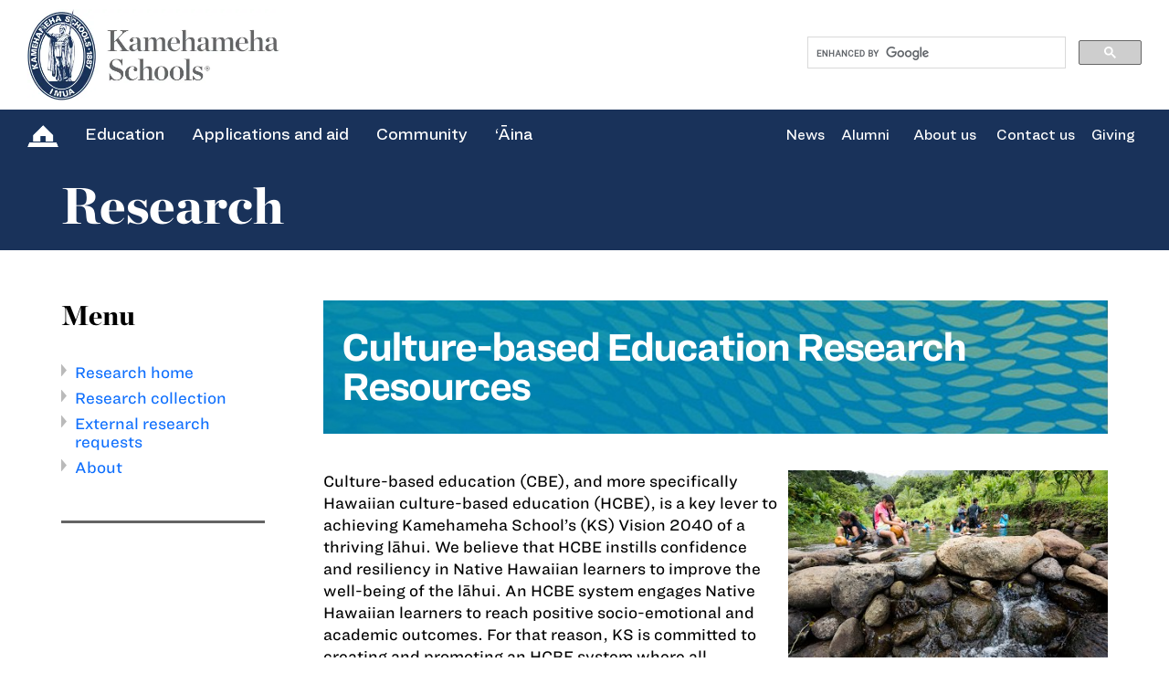

--- FILE ---
content_type: text/html; charset=UTF-8
request_url: https://www.ksbe.edu/research/research-collection/cberr/eyJyZXN1bHRfcGFnZSI6InJlc2VhcmNoXC9yZXNlYXJjaC1jb2xsZWN0aW9uXC9jYmVyciN0b3AiLCJzZWFyY2g6YWdlX2JhbmQiOiJDb2xsZWdlICZhbXA7IENhcmVlcnxHZW5lcmFsIiwic2VhcmNoOnRvcGljc19jYmVyciI6IkxpdGVyYXR1cmUgUmV2aWV3Iiwic2VhcmNoOnR5cGUiOiJEaXNzZXJ0YXRpb258Sm91cm5hbHxJbnN0cnVtZW50IiwiY2F0ZWdvcnkiOiIzOTJ8Mzk1In0
body_size: 9293
content:

<!DOCTYPE html> 
<html lang="en">
<head>
<meta charset="utf-8">
<meta http-equiv="X-UA-Compatible" content="IE=edge">
<title>Research collection CBERR | Research | 
   Kamehameha Schools</title>
<meta name="viewport" content="width=device-width, initial-scale=1, shrink-to-fit=no">
<meta name="google-site-verification" content="UeTIa5YawAKCPtsgYo6a7exuEKVuRlw9zm5lPkkNMks" /> 
<meta name="msvalidate.01" content="2E15BC9BE65D95535FDC01E6295B44AE" />
<meta name="msapplication-TileColor" content="#10335a">
<meta name="msapplication-TileImage" content="/images/tile-icon.png">
<meta name="description" content="Kamehameha Schools offers a variety of educational programs and scholarship services for Hawaiian learners of all ages across the state. Learn more about application windows and deadlines for the upcoming school year for preschool, K-12, summer, college and beyond." />
<meta name="robots" content="noindex,nofollow" />


<meta name="twitter:title" content="CBERR" />
<meta name="twitter:url" content="https://www.ksbe.edu/research/research-collection/cberr/[base64]">
<meta name="twitter:card" content="summary_large_image">
<meta name="twitter:site" content="@KSNews">
<meta name="twitter:description" content="Kamehameha Schools offers a variety of educational programs and scholarship services for Hawaiian learners of all ages across the state. Learn more about application windows and deadlines for the upcoming school year for preschool, K-12, summer, college and beyond.">

<meta property="fb:app_id" content="214135560840" />
<meta property="og:url" content="https://www.ksbe.edu/research/research-collection/cberr/[base64]/" />
<meta property="og:type" content="website" />	
<meta property="og:site_name" content="Kamehameha Schools"/>
<meta property="og:title" content="CBERR" />
<meta property="og:image:alt" content="CBERR" />


<meta property="fb:admins" content="100000567264152" />

<link rel="canonical" href="https://www.ksbe.edu/research/research-collection/cberr/[base64]" />
<link rel="dns-prefetch" href="//www.googletagmanager.com" />
<link rel="dns-prefetch" href="//fonts.googleapis.com" />
<link rel="dns-prefetch" href="//cdn.jsdelivr.net" />
<link rel="dns-prefetch" href="//cloud.typography.com" />
<script type="text/javascript" src="//cdn.evgnet.com/beacon/kamehamehaschools/engage/scripts/evergage.min.js"></script>

<!-- // 
 ========================================================================================================
  _   __                     _                          _             _____      _                 _
 | | / /                    | |                        | |           /  ___|    | |               | |
 | |/ /  __ _ _ __ ___   ___| |__   __ _ _ __ ___   ___| |__   __ _  \ `--.  ___| |__   ___   ___ | |___
 |    \ / _` | '_ ` _ \ / _ \ '_ \ / _` | '_ ` _ \ / _ \ '_ \ / _` |  `--. \/ __| '_ \ / _ \ / _ \| / __|
 | |\  \ (_| | | | | | |  __/ | | | (_| | | | | | |  __/ | | | (_| | /\__/ / (__| | | | (_) | (_) | \__ \
 \_| \_/\__,_|_| |_| |_|\___|_| |_|\__,_|_| |_| |_|\___|_| |_|\__,_| \____/ \___|_| |_|\___/ \___/|_|___/
        I  						   M  						U  							A
 ========================================================================================================
 // -->
<link href="/images/apple-touch-icon.png" rel="apple-touch-icon" />
<link rel="icon" href="/images/favicon.png">
<!--[if IE]><link rel="shortcut icon" href="/images/favicon.gif"><![endif]-->
	

<link rel="preconnect" href="https://cloud.typography.com" crossorigin>
<link rel="stylesheet" type="text/css" href="https://cloud.typography.com/6569116/7491812/css/fonts.css?v=ios-20251006"/> 
<link href="https://cdn.jsdelivr.net/npm/bootstrap@5.3.3/dist/css/bootstrap.min.css" rel="stylesheet" integrity="sha384-QWTKZyjpPEjISv5WaRU9OFeRpok6YctnYmDr5pNlyT2bRjXh0JMhjY6hW+ALEwIH" crossorigin="anonymous">
<link rel="stylesheet" href="https://cdn.jsdelivr.net/npm/bootstrap-icons@1.11.3/font/bootstrap-icons.min.css" crossorigin="anonymous">
<link rel="stylesheet" rel="preload" href="https://www.ksbe.edu/?css=assets-styles/www-main-styles.css.v.1766532811">
<link rel="stylesheet" rel="preload" href="https://www.ksbe.edu/?css=assets-styles/2019-font-awesome.min.css.v.1678340847">
<link rel="stylesheet" rel="preload" href="https://www.ksbe.edu/?css=assets-styles/2019-hamburgers.css.v.1757989848">
<link rel="stylesheet" rel="preload" href="https://www.ksbe.edu/?css=assets-styles/2019-media.css.v.1757566473">
<link rel="stylesheet" href="https://fonts.googleapis.com/css?family=Roboto:300,400,500,700|Material+Icons&display=swap">
<link rel="stylesheet" href="https://www.ksbe.edu/?css=assets-styles/bootstrap-material-datetimepicker-css.v.1678340847" />
<link rel="stylesheet" href="https://cdn.jsdelivr.net/gh/fancyapps/fancybox@3.5.7/dist/jquery.fancybox.min.css" />

	

<!-- Google Tag Manager GA4 -->
<script>(function(w,d,s,l,i){w[l]=w[l]||[];w[l].push({'gtm.start':
new Date().getTime(),event:'gtm.js'});var f=d.getElementsByTagName(s)[0],
j=d.createElement(s),dl=l!='dataLayer'?'&l='+l:'';j.async=true;j.src=
'https://www.googletagmanager.com/gtm.js?id='+i+dl;f.parentNode.insertBefore(j,f);
})(window,document,'script','dataLayer','GTM-WVLP97S');</script>
<!-- End Google Tag Manager -->
 
	<script type="application/ld+json">
{
  "@context": "https://schema.org",
  "@type": "EducationalOrganization",
  "name": "Kamehameha Schools",
  "url": "https://www.ksbe.edu",
  "logo": "https://www.ksbe.edu/assets/brand/img/ks-logo.webp",
  "description": "Kamehameha Schools offers a variety of educational programs and scholarship services for Hawaiian learners of all ages across the state. Learn more about application windows and deadlines for the upcoming school year for preschool, K-12, summer, college and beyond.",
  "address": {
    "@type": "PostalAddress",
    "streetAddress": "567 South King St.",
    "addressLocality": "Honolulu",
    "addressRegion": "HI",
    "postalCode": "96813",
    "addressCountry": "US",
    "name": "Kawaiaha‘o Plaza"
  },
  "contactPoint": {
    "@type": "ContactPoint",
    "telephone": "+1-808-523-6200",
    "contactType": "Main Office"
  },
  "sameAs": [
    "https://www.ksbe.edu/apply",
    "https://www.ksbe.edu/apply/financial-aid",
    "https://www.ksbe.edu/verification",
    "https://www.ksbe.edu/student-safety-and-well-being",
    "https://www.pauahi.org/give-with-pauahi",
    "https://www.ksbe.edu/about-us/join-our-mailing-list",
    "https://www.ksbe.edu/careers"
  ],
  "subOrganization": [
    {
      "@type": "School",
      "name": "KS Hawai‘i",
      "url": "https://www.ksbe.edu/education/hawaii",
      "address": {
        "@type": "PostalAddress",
        "streetAddress": "16-716 Volcano Rd.",
        "addressLocality": "Kea‘au",
        "addressRegion": "HI",
        "postalCode": "96749",
        "addressCountry": "US"
      },
      "telephone": "+1-808-982-0000"
    },
    {
      "@type": "School",
      "name": "KS Kapālama",
      "url": "https://www.ksbe.edu/education/kapalama",
      "address": {
        "@type": "PostalAddress",
        "streetAddress": "1887 Makuakāne St.",
        "addressLocality": "Honolulu",
        "addressRegion": "HI",
        "postalCode": "96817",
        "addressCountry": "US"
      },
      "telephone": "+1-808-842-8211"
    },
    {
      "@type": "School",
      "name": "KS Maui",
      "url": "https://www.ksbe.edu/education/maui",
      "address": {
        "@type": "PostalAddress",
        "streetAddress": "275 ‘A‘apueo Pkwy",
        "addressLocality": "Pukalani",
        "addressRegion": "HI",
        "postalCode": "96768",
        "addressCountry": "US"
      },
      "telephone": "+1-808-572-3100"
    },
    {
      "@type": "Preschool",
      "name": "KS Preschools",
      "url": "https://www.ksbe.edu/education/preschools"
    },
    {
      "@type": "Organization",
      "name": "KS Kaiāulu",
      "url": "https://www.kaiaulu.ksbe.edu"
    }
  ]
}
</script> 
 
</head>
<body>
<!-- Google Tag Manager (noscript) GA4 -->
<noscript><iframe src="https://www.googletagmanager.com/ns.html?id=GTM-WVLP97S"
height="0" width="0" style="display:none;visibility:hidden"></iframe></noscript>
<!-- End Google Tag Manager (noscript) -->

	
<section class="header boxs">
<!-- START: HEADBOX -->
<div class="head boxs">
<div class="head_lft">
<a href="/search"><img loading="lazy" src="https://www.ksbe.edu/assets/brand/img/searchgrey.png" alt="search" class="serachicon img-responsive"></a>
<a href="https://www.ksbe.edu/"><img loading="lazy" src="https://www.ksbe.edu/assets/brand/img/ks-logo.webp" alt="logo" class="desklogo img-responsive"></a>
<a href="https://www.ksbe.edu/"><img loading="lazy" src="https://www.ksbe.edu/assets/brand/img/logoresp.png" alt="logo" class="logoreslink logores img-responsive"></a>
</div>
<!-- BEGIN MAHINA OLELO HAWAII -->

<!-- END MAHINA OLELO HAWAII -->
<div class="head_rht headstu" style="width: 30%">
    <!--Start Google CSE Search Box-->
    <!-- ============================= Search Form :: Start ============================= -->
    <!--XHTML Mode: Yes--> 
    <script defer src="https://cse.google.com/cse.js?cx=010068314492845711620:u4fy8-levyq"></script>
    <div class="gcse-searchbox-only" data-resultsUrl="https://www.ksbe.edu/search/results"></div>  
    <!-- ============================= Search Form :: End ============================= -->
    <!--End Google CSE Search Box-->  
</div>
<div class="head_resp boxs"> 
<button class="hamburger hamburger--squeeze" type="button" aria-label="Menu" aria-controls="navigation">
<span class="hamburger-box"><span class="hamburger-inner"></span></span>
</button>
</div> <!-- end head_resp boxs -->
</div> <!-- end head boxs -->
<!-- END: HEADBOX -->
<!-- START MENU LIST BOX -->
<div class="menulists boxs">
<div class="head_rht leftmenu">
<ul> <!-- start ul of menu -->
<li>
<a href="https://www.ksbe.edu/"><img loading="lazy" src="https://www.ksbe.edu/assets/brand/img/homeicon.png" alt="home icon" class="homelink img-responsive"></a>
</li>
<li class="menu_button education edublock" id="menu2"> 
<div class="hoverimg"><a href="javascript:void(0)">Education</a></div> 
<div class="menu_section brand_hover_blue educationmenu"> 
<div class="brand_inn boxs">
<div class="col-sm-4 noleft">
	
    <div id="megamenu_image_education" class="megamenu_image">
        <img src="/assets/brand/img/education.webp" alt="Education" loading="lazy" />
    </div>
</div>
<div id="megamenu_menu_education" class="col-sm-8">
<div class="brand_rht boxs">

<ul class="eduBtns boxs pb-0">
  
  <li class="mb-4 pb-2"><a class="skyclr" href="/malama-ola">M&#257;lama Ola</a></li>
  
  <li class="mb-4 pb-2"><a class="skyclr" href="/student-safety-and-well-being">Safety and well-being</a></li>
  
</ul> <!-- end eduBtns boxs -->

<div class="edubtm_links boxs mt-1 pt-0">
<ul> 
<li class="menuhead"><a href="/education/hawaii" class="edubtm_header">KS Hawai&#8216;i</a></li><li><a href="/education/hawaii/elementary-school">Kula Ha&#8216;aha&#8216;a (Grades&nbsp;K&#8209;5)</a></li><li><a href="/education/hawaii/middle-school">Kula Waena (Grades&nbsp;6&#8209;8)</a></li><li><a href="/education/hawaii/high-school">Kula Ki&#8216;eki&#8216;e (Grades&nbsp;9&#8209;12)</a></li><li><a href="/hawaii/summer">Kauluhala Summer Academy</a></li><li><a href="https://www.kshathletics.org/">Athletics</a></li><li><a href="/education/hawaii/contact-us">Contact KS Hawai'i</a></li><li><a href="/digital/canvas">Canvas</a></li><li><a href="https://app.seesaw.me/">Seesaw</a></li>
</ul>
<ul> 
<li class="menuhead"><a href="/education/kapalama" class="edubtm_header">KS Kapālama</a></li><li><a href="/education/kapalama/elementary-school">Kula Ha&#8216;aha&#8216;a (Grades&nbsp;K&#8209;6)</a></li><li><a href="/education/kapalama/middle-school">Kula Waena (Grades&nbsp;7&#8209;8)</a></li><li><a href="/education/kapalama/high-school">Kula Ki&#8216;eki&#8216;e (Grades&nbsp;9&#8209;12)</a></li><li><a href="/education/kapalama/halau-kukalaulama">Hālau Kūkalaulama<br />(Community engagement)</a></li><li><a href="/education/kapalama/residential-life">Residential Life</a></li><li><a href="/education/kapalama/contact-us">Contact KS Kapālama</a></li><li><a href="/digital/canvas">Canvas</a></li><li><a href="https://app.seesaw.me/">Seesaw</a></li>
</ul>
<ul> 
<li class="menuhead"><a href="/education/maui" class="edubtm_header">KS Maui</a></li><li><a href="/education/maui/grades-k-5">M&#257;hele Lalo (Grades&nbsp;K&#8209;5)</a></li><li><a href="/education/maui/grades-6-12">M&#257;hele Luna (Grades&nbsp;6&#8209;12)</a></li><li><a href="/education/maui/summer-school">Hālau &#8216;O Kapikohānaiāmālama<br />(Innovation and Design)</a></li><li><a href="/education/maui/athletics">Athletics</a></li><li><a href="/education/maui/contact-us">Contact KS Maui</a></li><li><a href="/digital/canvas">Canvas</a></li><li><a href="https://app.seesaw.me/">Seesaw</a></li>
</ul>
<ul class="lastmenu"> 
<li class="menuhead"><a href="/education/preschools" class="edubtm_header">KS&nbsp;Preschools</a></li><li><a href="/education/preschools/our-values">Our values</a></li><li><a href="/education/preschools/a-day-in-the-life">A day in the life</a></li><li><a href="/education/preschools/locations">Locations</a></li><li><a href="/education/preschools/ohana-resources">&#8216;Ohana resources</a></li>
</ul>
</div> <!-- end edubtm_links boxs -->
</div> <!-- end brand_rht boxs -->
</div> <!-- end col-sm-8 -->
</div> <!-- end brand_inn boxs -->
</div> <!-- end brand_hover educationmenu -->
</li>  <!-- end education edublock -->
<li class="menu_button mission" id="menu">
<div class="hoverimg"><a href="javascript:void(0)">Applications and aid</a></div> 
<div class="menu_section brand_hover_blue missionmenu">
<div class="brand_inn boxs">
<div class="col-sm-4 noleft">
	
    <div id="megamenu_image_aid" class="megamenu_image">
        <img src="/assets/brand/img/aid.webp" alt="Applications and aid" loading="lazy" />
    </div>
</div>
<div id="megamenu_menu_aid" class="col-sm-8">
<div class="brand_rht boxs">

  <ul class="eduBtns boxs pb-0">
  
  	<li class="mb-4 pb-2"><a class="skyclr" href="/programs">PROGRAMS</a></li>
  
  </ul>

<div class="edubtm_links boxs mt-1 pt-0">
<ul class="col-sm-3"> 
<li class="menuhead"><a href="/apply" class="edubtm_header">Applications</a></li><li><a href="/apply/preschool">Preschool</a></li><li><a href="/apply/hawaii-campus">Hawai&#8216;i Campus</a></li><li><a href="/apply/kapalama-campus">Kap&#257;lama Campus</a></li><li><a href="/apply/maui-campus">Maui Campus</a></li><li><a href="/apply/summer-school">Summer School</a></li><li><a href="/apply/hoomakaikai">Ho&#8216;om&#257;ka&#8216;ika&#8216;i</a></li><li><a href="/apply/application-guide">Application guide</a></li>
</ul>
<ul class="col-sm-3"> 
<li class="menuhead"><a href="/apply/financial-aid" class="edubtm_header">Financial aid</a></li><li><a href="/apply/financial-aid/preschool">KS preschool financial aid</a></li><li><a href="/apply/financial-aid/campus">Campus financial aid</a></li><li><a href="/apply/financial-aid/summer-school">Summer School financial aid</a></li><li><a href="/apply/financial-aid/application-guide">Application guide</a></li>
</ul>
<ul class="col-sm-3"> 

<li class="menuhead"><a href="/resourcecenters" class="edubtm_header">Support services</a></li>
<li><a href="/verification">Ho&#8216;oulu Verification Services</a></li>
<li><a href="/resourcecenters">KS Resources Centers</a></li>
</ul>
<ul class="col-sm-3 lastmenu">
<li><a href="https://pauahi.org/apply-for-a-scholarship" class="px-3"><img src="https://www.ksbe.edu/assets/site/special_section/pauahifoundation/pauahi-foundation-logo2.jpg" class="img-fluid"></a>
<p class="pt-3 px-3"><i>For all scholarships, visit <a href="https://pauahi.org/apply-for-a-scholarship" style="display: initial;">Pauahi Foundation&#8217;s website</a></i></p>
</li>
</ul>
</div> <!-- end edubtm_links boxs -->
</div> <!-- end brand_rht boxs -->
</div> <!-- end col-sm-8 -->
</div> <!-- end brand_inn boxs -->
</div> <!-- end brand_hover missionmenu -->
</li> <!-- end mission -->
<li class="menu_button community" id="menu2">
<div class="hoverimg"><a href="javascript:void(0)">Community</a></div> 
<div class="menu_section brand_hover_blue communitymenu">
<div class="brand_inn boxs">
<div class="col-sm-4 noleft">
	
    <div id="megamenu_image_community" class="megamenu_image">
        <img src="/assets/brand/img/comm.webp" alt="Community" loading="lazy" />
    </div>
</div>
<div id="megamenu_menu_community" class="col-sm-8">
<div class="brand_rht boxs">
<div class="edubtm_links boxs">
<ul> 
<li class="menuhead"><a href="https://www.kaiaulu.ksbe.edu" class="edubtm_header">KS&nbsp;Kaiāulu</a></li>
<li><em>Culture, &#8216;ōlelo, and &#8216;āina-focused<br>opportunities for community</em></li>
<li><a href="https://www.kaiaulu.ksbe.edu/kaiaulu-programs">Programs</a></li><li><a href="/resourcecenters">Resources</a></li><li><a href="https://www.kaiaulu.ksbe.edu/priority-areas">Partnerships</a></li>
</ul>
<ul class="lastmenu"> 
<li class="menuhead"><a href="/resourcecenters" class="edubtm_header">KS&nbsp;Resource&nbsp;Centers</a></li><li><a href="/resourcecenters/locations/hawaii">Hawai&#8216;i Island (Kea&#8216;au, Kailua-Kona) </a></li><li><a href="/resourcecenters/locations/kauai">Kaua&#8216;i (Līhu&#8216;e)</a></li><li><a href="/resourcecenters/locations/maui">Maui (Wailuku)</a></li><li><a href="/resourcecenters/locations/molokai">Moloka&#8216;i (Kalama&#8216;ula)</a></li><li><a href="/resourcecenters/locations/oahu">O&#8216;ahu (Honolulu, Mā&#8216;ili, Kāne&#8216;ohe)</a></li>
</ul>
</div> <!-- end edubtm_links boxs -->
</div> <!-- end brand_rht boxs -->
</div> <!-- end col-sm-8 -->
</div> <!-- end brand_inn boxs -->
</div> <!-- end brand_hover community menu -->
</li> <!-- end community -->
<li class="menu_button aina" id="menu1">
<div class="hoverimg"><a href="javascript:void(0)">&#8216;Āina</a></div> 
<div class="menu_section brand_hover_blue ainamenu">
<div class="brand_inn boxs">
<div class="col-sm-4 noleft">
	
    <div id="megamenu_image_aina" class="megamenu_image">
        <img src="/assets/brand/img/aina.webp" alt="&#8216Āina" loading="lazy" />
    </div>
</div>
<div id="megamenu_menu_aina" class="col-sm-8">
<div class="brand_rht boxs">
<div class="edubtm_links boxs">
<ul> 
<li class="menuhead"><a href="/aina" class="edubtm_header">&#8216;Āina&nbsp;Pauahi:&nbsp;Our&nbsp;land&nbsp;kuleana</a></li><li><a href="/aina/community-resilience">Community resilience</a></li><li><a href="/aina/maps/overview">Maps: &#8216;Āina Pauahi overview</a></li><li><a href="/ainaulu">&#8216;Āina Ulu</a></li><li><a href="/mahiai">Mahi&#8216;ai a Ola</a></li><li><a href="/aina/maps/oahu-aina-inventory">O&#8216;ahu &#8216;Āina Inventory</a></li>
</ul>
<ul class="lastmenu"> 
<li class="menuhead"><a href="/commercial-real-estate" class="edubtm_header">Commercial&nbsp;real&nbsp;estate</a></li><li><a href="/commercial-real-estate/about-us">About us</a></li><li><a href="http://ksbe.propertycapsule.com/property/output/find/search4">Find properties</a></li><li><a href="/commercial-real-estate/find-a-master-plan-or-project">Find a plan or project</a></li><li><a href="/commercial-real-estate/news">In the news</a></li><li><a href="/commercial-real-estate/contact-us">Connect with us</a></li>
</ul>
</div> <!-- end edubtm_links boxs -->
</div> <!-- end brand_rht boxs -->
</div> <!-- end col-sm-8 -->
</div> <!-- end brand_inn boxs -->
</div> <!-- end brand_hover ainamenu -->
</li> <!-- end aina -->
</ul>  <!-- end ul of menu -->
</div> <!-- end head_rht leftmenu -->

<div class="head_rht rightmenu">
<ul> <!-- start right menu -->
<li class="noClass"><a href="/news">News</a></li> 
<li class="noClass"><a href="/alumni">Alumni</a></li>                
<li class="menu_button abouks" id="menu3">
<div class="hoverimg"><a href="javascript:void(0)">About us</a></div> 
<div class="menu_section brand_hover_blue aboutmenu">
<div class="brand_inn boxs">
<div class="col-sm-4 noleft">
	
    
    <div id="megamenu_image_about" class="megamenu_image">
        &nbsp;
    </div>
</div>
<div id="megamenu_menu_about" class="col-sm-8">
<div class="brand_rht boxs">
<div class="edubtm_links boxs">
<ul class="aboutcont">
<li class="menuhead"><a href="/about-us/about-pauahi" class="edubtm_header">The legacy of a princess</a></li>
<li><p>Kamehameha Schools was founded by the will of Bernice Pauahi Bishop, the great-granddaughter of Kamehameha the Great.</p></li>
<li style="font-size: 15px;"><a href="/ola-pauahi" style="font-weight:700;">Ola Pauahi, Ola Hawai&#8216;i</a>E kūlike kākou! <a href="/ola-pauahi#together" style="margin-top:0px;">Sign our petition</a></li>
</ul> <!-- end aboutcont -->
<ul class="lastmenu">


<li><a href="/about-us/about-kamehameha-schools">About Kamehameha Schools</a></li>

<li><a href="/our-commitment-to-ea">Strategic Plan 2030: Our commitment to ea</a></li>

<li><a href="/about-us/trustees-and-executives/the-board-of-trustees">The Board of Trustees</a></li>

<li><a href="/about-us/trustees-and-executives/executive-leadership-team">Executive Leadership Team</a></li>

<li><a href="/student-safety-and-well-being">Student safety and well-being</a></li>

<li><a href="/our-faith">Our faith</a></li>

<li><a href="/about-us/publications-and-resources">Publications and resources</a></li>

</ul> <!-- end lastmenu -->
<ul class="lastmenu">

<li><a href="/doing-business-with-kamehameha-schools">For suppliers/contractors: Doing business with Kamehameha Schools</a></li>
<li><div class="morebtn"><a href="/careers" class="skyclr">Jobs at KS</a></div></li>
</ul> <!-- end lastmenu --> 
</div> <!-- end edubtm_links boxs -->
</div> <!-- end brand_rht boxs -->
</div> <!-- end col-sm-8 -->
</div> <!-- end brand_inn boxs -->
</div> <!-- end brand_hover aboutmenu -->
</li> <!-- end abouks -->
<li class="noClass"><a href="/about-us/contact-us">Contact us</a></li> 
<li class="noClass"><a href="https://www.pauahi.org/ways-to-give">Giving</a></li> 
</ul> <!-- end right menu -->   
</div> <!-- end head_rht rightmenu -->
</div> <!-- end menulists boxs -->  
<!-- END MENU LIST BOX -->
<!-- START SIDENAV -->
<div class="sidenav" id="mySidenav">
<button class="accordion">Education</button>
<div class="navigation-panel">
<ul style="padding-bottom: 10px">
<li class="menuhead"><a href="/education/hawaii" class="edubtm_header">KS Hawai&#8216;i</a></li><li><a href="/education/kapalama">KS Kapālama</a></li><li><a href="/education/maui">KS Maui</a></li><li><a href="/education/preschools">KS Preschools</a></li><li><a href="/malama-ola">Mālama Ola</a></li><li><a href="/student-safety-and-well-being">Student safety and well-being</a></li>  
</ul>
</div> <!-- end navigation-panel -->	
<button class="accordion">Applications and aid</button>
<div class="navigation-panel">
<!--<ul style="padding-bottom: 10px">--><ul style="padding-bottom: 0">
<li class="menuhead"><a href="/programs" class="edubtm_header">Overview: Programs</a></li><li><a href="/apply">Applications</a></li><li><a href="/apply/financial-aid">Financial aid</a></li><li><a href="/verification">Ho&#8216;oulu Verification Services</a></li><li><a href="/resourcecenters">KS Resources Centers</a></li> 
</ul>
<ul style="margin: 0 10px;padding-bottom: 10px;"><li style="list-style: none; font-size: 15px !important;"><span style="font-size: 15px;!important">For all scholarships, visit </span><a href="https://pauahi.org/apply-for-a-scholarship" style="padding: 0;">Pauahi Foundation’s website</a></li></ul>
</div> <!-- end navigation-panel -->
<button class="accordion">Community</button>
<div class="navigation-panel">
<ul style="padding-bottom: 10px">
<li class="menuhead"><a href="https://www.kaiaulu.ksbe.edu" class="edubtm_header">KS&nbsp;Kaiāulu</a></li><li><a href="/resourcecenters">KS&nbsp;Resource&nbsp;Centers</a></li> 
</ul>
</div> <!-- end navigation-panel -->
<button class="accordion">&#8216;Āina</button>
<div class="navigation-panel">
<ul style="padding-bottom: 10px">
<li class="menuhead"><a href="/aina" class="edubtm_header">&#8216;Āina&nbsp;Pauahi:&nbsp;Our&nbsp;land&nbsp;kuleana</a></li><li><a href="/aina/community-resilience">Community resilience</a></li><li><a href="/aina/maps/overview">Maps: &#8216;Āina Pauahi overview</a></li><li><a href="/ainaulu">&#8216;Āina Ulu</a></li><li><a href="/mahiai">Mahi&#8216;ai a Ola</a></li><li><a href="/commercial-real-estate">Commercial&nbsp;real&nbsp;estate</a></li> 
</ul>
</div> <!-- end navigation-panel -->
<button class="accordion">News</button>
<div class="navigation-panel">
<ul style="padding-bottom: 10px">
<li><a href="/news">News</a></li>
</ul>
</div>
<button class="accordion">About us</button>
<div class="navigation-panel">
<ul style="padding-bottom: 10px">
<li class="menuhead"><a href="/ola-pauahi" class="edubtm_header">Ola Pauahi, Ola Hawai&#8216;i</a></li><li><a href="/about-us/about-pauahi">About Pauahi</a></li><li><a href="/about-us/about-kamehameha-schools">About Kamehameha Schools</a></li><li><a href="/our-commitment-to-ea">Strategic Plan 2030: Our commitment to ea</a></li><li><a href="/about-us/trustees-and-executives/the-board-of-trustees">The Board of Trustees</a></li><li><a href="/about-us/trustees-and-executives/executive-leadership-team">Executive Leadership Team</a></li><li><a href="/student-safety-and-well-being">Student safety and well-being</a></li><li><a href="/our-faith">Our faith</a></li><li><a href="/about-us/publications-and-resources">Publications and resources</a></li><li><a href="/doing-business-with-kamehameha-schools">For suppliers/contractors: Doing business with Kamehameha Schools</a></li>             
</ul>
</div> <!-- end navigation-panel -->

<div class="sidecontact boxs" style="padding: 15px 0 35px 15px">      
<ul>
<li><span>KS Hawai&#8216;i</span>
<a style="padding-left: 25px" href="/assets/hawaii_campus_map.pdf">Map</a> <a href="tel:8089820000">(808) 982-0000</a></li>
<li><span>KS Kapālama</span>
<a style="padding-left: 25px" href="/assets/kapalama_campus_map.pdf">Map</a> <a href="tel:8088428211">(808) 842-8211</a></li>
<li><span>KS Maui</span>
<a style="padding-left: 25px" href="/assets/maui_campus_map.pdf">Map</a> <a href="tel:8085723100">(808) 572-3100</a></li>

</ul>
</div> <!-- end sidebuttons boxs -->
<div class="sidebuttons boxs">
<ul>
<li><a href="https://www.pauahi.org/ways-to-give">Give with Pauahi</a></li>
<li><a href="/about-us/join-our-mailing-list">Join our mailing list</a></li>
<li><a href="/careers">Find jobs at KS</a></li>
</ul>
</div> <!-- end sidebuttons boxs -->
</div> <!-- end sidenav -->
<!-- END SIDENAV -->
</section> 

 


 
 
 








 
 


















	
	
	 
    	<section class="typical boxs">
          
			<div class="kame ks_blue boxs">
				<div class="container">
                	
						<div class="kame_inner boxs">
                        <style>
.this_breadcrumb  {
	font-size: 16px;
	font-family: "Ringside Regular SSm A", "Ringside Regular SSm B";
	line-height: 20px;
	color: #4682f0;
	text-decoration: none;	
}
.this_breadcrumb ul li a:visited {color:#4682f0;}
.this_breadcrumb ul li a:link {color:#4682f0;}
</style>


  <div class="this_breadcrumb">
  <ul>
	
  </ul>
  </div>  

 
						<h2 class="in-page-head">Research</h2>
						</div> <!-- end kame_inner -->
                    
				</div>
			</div> 
		</section>	

					
	
	
		  
				
					<div class="typicalCont boxs">
						<div class="container">
						<div class="col-sm-12">
							<div class="col-sm-3 pe-4">
			
			
				
					
<div class="inner_left boxs">
<div class="mobile_only">
 <nav class="navbar navbar-dark">
  <div class="container-fluid">     
  <button class="navbar-toggler shadow-none" type="button" data-bs-toggle="collapse" data-bs-target="#navbar6" aria-expanded="false" aria-controls="navbar6" aria-label="Toggle navigation" style="border: none">          
	  
		  <span class="navbar-toggler-icon" style="float:left"></span>
		  <div class="navbar-menu">MENU</div>
    </button>
  </div>
</nav>

  <div class="collapse" id="navbar6" style="width: 200%;">
	<div>
	
	

	
	<ul>
	<li class="imua_left_nav_section_top ">
	<a href="/research" >Research home</a>
	</li>	<li class="imua_left_nav_section_top ">
	<a href="/research/research-collection" >Research collection</a>
	</li>	<li class="imua_left_nav_section_top ">
	<a href="/research/external-research-requests" >External research requests</a>
	</li>	<li class="imua_left_nav_section_top ">
	<a href="/research/about" >About</a>
	</li>
</ul>
	
	</div>
  </div> 
  
  
</div> <!-- end mobile_only -->



<div class="desktop_only">
  
  <h4 class="menu-h4">
  Menu
  </h4> 
  
	
	

	
	<ul>
	<li class="imua_left_nav_section_top ">
	<a href="/research" >Research home</a>
	</li>	<li class="imua_left_nav_section_top ">
	<a href="/research/research-collection" >Research collection</a>
	</li>	<li class="imua_left_nav_section_top ">
	<a href="/research/external-research-requests" >External research requests</a>
	</li>	<li class="imua_left_nav_section_top ">
	<a href="/research/about" >About</a>
	</li>
</ul>
	
	
  
  
</div> <!-- end desktop_only -->
</div> <!-- end inner_left boxs -->


				
			 
		</div><!-- end col-sm-3 -->
							<div class="col-sm-9">
								
								<div id="research-header">
<div class="research-h1">Culture-based Education Research Resources</div>
</div>

<div class="research-image-right"><img alt="" src="/assets/research/images/research-cbe-summer-explorations.jpg" style="width: 350px; height: 233px;" /></div>

<p>Culture-based education (CBE), and more specifically Hawaiian culture-based education (HCBE), is a key lever to achieving Kamehameha School&rsquo;s (KS) Vision 2040 of a thriving l&#257;hui. We believe that HCBE instills confidence and resiliency in Native Hawaiian learners to improve the well-being of the l&#257;hui. An HCBE system engages Native Hawaiian learners to reach positive socio-emotional and academic outcomes. For that reason, KS is committed to creating and promoting&nbsp;an HCBE system where all students, Native Hawaiian learners in particular, will thrive and reach their full potential.</p>

<div class="research-header-24px">What is Culture-Based Education?&nbsp;</div>

<p>CBE is grounded in the foundational values, norms, knowledge, beliefs, practices, experiences, and language of a(n indigenous) culture. It &ldquo;places significance on Native language; place-based, and experiential learning, cultural identity; holistic well-being; and personal connections and belonging to family, community, and ancestors&rdquo; (Alcantara, Keahiolalo, and Peirce, 2016). The literature base for CBE describes five basic elements that comprise this approach: Language, Family &amp; Community, Context, Content, and Data &amp; Accountability.</p>

<div class="research-header-24px">What is Hawaiian Culture-Based Education?&nbsp;</div>

<p>In HCBE, the five elements of CBE are applied specifically from a Native Hawaiian perspective. For example, HCBE practitioners strive to incorporate &#699;&#332;lelo Hawai&#699;i (Hawaiian language) in the classroom and involve family and community in the development of Hawaiian-centered curricula relevant to learners. By sustaining the values, traditions, and language of Hawai&#699;i through HCBE, we hope to see Native Hawaiians grow in success and contribute to their communities both locally and globally.</p>

<div class="research-header-24px">Culture-Based Education Resource Collection</div>

<p>This HCBE collection includes exclusively research-focused resources that explore CBE and HCBE in varying contexts. Users should make their own assessments of the quality of the data from these sources. It is our hope that these resources will support your journey to &#699;imi na&#699;auao, or seek wisdom, that would strengthen the l&#257;hui.</p>

<p>If you would like a research study to be included in this collection, please email us at&nbsp;<a href="mailto:strategy.innovation@ksbe.edu">strategy.innovation@ksbe.edu</a>.</p>

<hr style="margin:30px 0;" />
								
    
     

							</div> <!-- end col-sm-9 -->
						</div> <!-- end col-sm-12 -->
						</div> <!-- end container -->
					</div> <!-- end typicalCont -->
		  		
		  
	 
	
	
	
		<div class="container">
		<div class="col-sm-12">
	
	 
 
 





	
	
	
	
	
	 
	 
	
	
	
	 
	
	
	
	
	
	
	
	
	


	
	 
		
	
	
	
	
	 
		
		
		
		
			
		
	

	
	
	
	
	
	
	
	
	
	
	 
	 
	 
	 
	 	
	
	
	
	
	
	

	
	
	
	

 
	
	 
	
	</div></div>
	

<div class="clear"></div>
<div class="content_border_article"></div>
<div class="spacer_15px"></div>
    <div class="topfooter boxs">
        <div class="Fpatern boxs"></div>
        <div class="container">
            <div class="col-sm-4">
                <div class="logosec boxs">
                    <a href="https://www.ksbe.edu"><img loading="lazy" src="https://www.ksbe.edu/assets/brand/img/logoFooter.png" alt="logo" class="footerlogo img-responsive"></a>
                    <div class="socialIcons boxs">
                        <ul>
                            <li>
                                <a href="https://www.youtube.com/user/KamehamehaSchools">
                                    <img loading="lazy" src="https://www.ksbe.edu/assets/brand/img/icon_youtube_square.png" alt="Kamehameha Schools on YouTube" class="img-responsive">
                                </a>
                            </li>
                            <li>
                                <a href="https://www.facebook.com/KamehamehaSchools">
                                    <img loading="lazy" src="https://www.ksbe.edu/assets/brand/img/icon_facebook.png" alt="Kamehameha Schools on Facebook" class="img-responsive">
                                </a>
                            </li>
                            <li>
                                <a href="https://www.instagram.com/kamehamehaschools/">
                                    <img loading="lazy" src="https://www.ksbe.edu/assets/brand/img/icon_instagram.png" alt="Kamehameha Schools on Instagram" class="img-responsive">
                                </a>
                            </li>
                            <li>
                                <a href="https://twitter.com/KSNews">
                                    <img loading="lazy" src="https://www.ksbe.edu/assets/brand/img/icon_twitter_square.png" alt="Kamehameha Schools on Twitter" class="img-responsive">
                                </a>
                            </li>
                            <li>
                                <a href="https://www.linkedin.com/school/kamehameha-schools/"><img loading="lazy" src="https://www.ksbe.edu/assets/brand/img/icon_linkedin_square.png" alt="Kamehameha Schools on LinkedIn" class="img-responsive">
                                </a>
                            </li>
                        </ul>
                    </div>
                    <div class="btnfooter boxs">
                        <ul>
                            <li><a href="https://www.pauahi.org/ways-to-give">Give with Pauahi</a></li>
                            <li><a href="/about_us/join_our_mailing_list">Join our mailing list</a></li>
                            <li><a href="/careers">Find jobs at KS</a></li>
                        </ul>
                    </div>
                </div>
            </div>
            <div class="col-sm-8">
                <div class="footerCont boxs">
                    <div class="topfootcont boxs row">
                        <div class="col-sm-3 noleft">
                            <h4>Kawaiaha&#8216;o Plaza</h4>
                            <p>567 South King St.<br> Honolulu, HI 96813<br>(808) 523-6200</p>
                        </div>
                        <div class="col-sm-3">
                            <h4>KS Hawai&#8216;i</h4>
                            <p>16-716 Volcano Rd.<br> Kea&#8216;au, HI 96749<br>(808) 982-0000</p>
                            <div class="morefeat boxs">
                                <ul>
                                    <li><a href="/assets/hawaii_campus_map.pdf">MAP</a></li>
                                </ul>
                            </div>
                        </div>
                        <div class="col-sm-3">
                            <h4>KS Kap&#257;lama</h4>
                            <p>1887 Makuak&#257;ne St.<br> Honolulu, HI 96817<br>(808) 842-8211</p>
                            <div class="morefeat boxs">
                                <ul>
                                    <li><a href="/assets/kapalama_campus_map.pdf">MAP</a></li>
                                </ul>
                            </div>
                        </div>
                        <div class="col-sm-3 noright">
                            <h4>KS Maui</h4>
                            <p>275 &#8216;A&#8216;apueo Pkwy<br> Pukalani, HI 96768<br>(808) 572-3100</p>
                            <div class="morefeat boxs">
                                <ul>
                                    <li><a href="/assets/maui_campus_map.pdf">MAP</a></li>
                                </ul>
                            </div>
                        </div>
                    </div>
                    <div class="botmfootCont boxs row">
                        <div class="col-sm-3 noleft">
                            <div class="footerlist boxs">
                                <p>Education</p>
                                <ul class="listMenuf">
                                    <li><a href="/education/hawaii">KS Hawai&#8216;i</a></li>
                                    <li><a href="/education/kapalama">KS Kap&#257;lama</a></li>
                                    <li><a href="/education/maui">KS Maui</a></li>
                                    <li><a href="/education/preschools">KS Preschools</a></li>
                                    <li><a href="/malama-ola">M&#257;lama Ola</a></li>
                                    <li><a href="/student-safety-and-well-being">Student safety and well-being</a></li>
                                </ul>
                            </div>
                        </div>
                        <div class="col-sm-3">
                            <div class="footerlist boxs">
                                <p>Applications and aid</p>
                                <ul class="listMenuf">
                                    <li><a href="/programs">Overview: Programs and scholarships</a></li>
                                    <li><a href="/apply">Applications</a></li>
                                    <li><a href="/apply/financial-aid">Financial aid and scholarships</a></li>
                                    <li><a href="/verification">Ho&#8216;oulu Verification Services</a></li>
                                    <li><a href="/resourcecenters">KS Resource Centers</a></li>
                                    <li><a href="/apply/financial-aid/school-collaborators">School collaborators</a></li>
                                </ul>
                            </div>
                        </div>
                        <div class="col-sm-3">
                            <div class="footerlist boxs">
                                <p>&#8216;&#256;ina and community</p>
                                <ul class="listMenuf">
                                    <li><a href="/aina">Our land kuleana</a></li>                                    
                                    <li><a href="/commercial-real-estate">Commercial real estate</a></li>
                                    <li><a href="https://www.kaiaulu.ksbe.edu">KS Kaiāulu</a></li>
                                    <li><a href="/resourcecenters">KS Resource Centers</a></li>
                                </ul>
                            </div>
                            <div class="footerlist2 boxs">
                                <p>About us</p>
                                <ul class="listMenuf">
                                    <li><a href="/about-us/about-pauahi">About Pauahi</a></li>
                                    <li><a href="/about-us/about-kamehameha-schools">About Kamehameha Schools</a></li>
                                    <li><a href="/about-us/trustees-and-executives/the-board-of-trustees">The Board of Trustees</a></li>
                                    <li><a href="/about-us/trustees-and-executives/executive-leadership-team">Executive Leadership Team</a></li>
                                    <li><a href="/our-faith">Our faith</a></li>
                                </ul>
                            </div>
                        </div>
                        <div class="col-sm-3 noright">
                            <div class="footerlist boxs">
                                <p>KS website &#8216;ohana</p>
                                <ul class="listMenuf">
                                    <li><a href="http://www.kamehamehapublishing.org">Kamehameha Publishing</a></li>
                                    <li><a href="https://www.pauahi.org">Pauahi Foundation</a></li>
                                    <li><a href="http://www.charlesreedbishop.org">Charles Reed Bishop Trust</a></li>
                                </ul>
                            </div>
                            <div class="footerlist2 boxs">
                                <p>For staff</p>
                                <ul class="listMenuf">
                                    <li><a href="https://kaipuolono.ksbe.edu">Ka Ipu o Lono</a></li>
                                    <li><a href="/webmail">Webmail</a></li>
                                    <li><a href="https://www.hmsa.com/help-center/transparency-in-coverage-machine-readable-files/" target="_blank">HMSA Transparency in Coverage</a></li>
                                    <li><a href="https://healthy.kaiserpermanente.org/northern-california/front-door/machine-readable" target="_blank">Kaiser Transparency in Coverage</a></li>
                                </ul>
                            </div>
                        </div>
                    </div>
                </div>
            </div>
            <p class="text-center p-3 gray-font-color"><small>Kamehameha Schools’ policy is to give preference to applicants of Hawaiian ancestry to the extent permitted by law.</small></p>
        </div>
    </div>
    <section class="footer boxs">
        <div class="container">
            <div class="foot_inn boxs">
                <ul>
                    <li>© 1996-2026 Kamehameha Schools. All rights reserved.</li>
                    <li><a href="/terms-and-conditions">Terms and conditions</a></li>
                    <li><a href="mailto:webmaster@ksbe.edu?subject=www.ksbe.edu%20visitor%20feedback">Suggestions?</a></li>
                </ul>
            </div>
        </div>
    </section>

    <div class="scrolltop">
        <a href="javascript:void(0)"><img src="/assets/brand/img/sliderlft.webp" alt="Scroll to top"></a>
    </div>
    <script src="https://cdn.jsdelivr.net/npm/jquery@3.6.3/dist/jquery.min.js"></script>
    <script src="https://www.ksbe.edu/assets-scripts/megamenuhover-js"></script>
    <script src="https://www.ksbe.edu/assets-scripts/hoverintent-js"></script>
    <script src="https://cdn.jsdelivr.net/gh/fancyapps/fancybox@3.5.7/dist/jquery.fancybox.min.js"></script>
    
    
    <!--script src='https://www.google.com/recaptcha/api.js'></script-->
     

    
    		
    
    
    <script src="https://cdn.jsdelivr.net/npm/bootstrap@5.3.3/dist/js/bootstrap.min.js" integrity="sha384-0pUGZvbkm6XF6gxjEnlmuGrJXVbNuzT9qBBavbLwCsOGabYfZo0T0to5eqruptLy" crossorigin="anonymous"></script>
	 
    	 
    	 
      
    <script src="/assets/js/custom.js"></script>
    
    
	    
    
    

    
<script type="text/javascript" src="/_Incapsula_Resource?SWJIYLWA=719d34d31c8e3a6e6fffd425f7e032f3&ns=2&cb=1216703742" async></script></body>
</html>

--- FILE ---
content_type: text/css;charset=UTF-8
request_url: https://www.ksbe.edu/?css=assets-styles/www-main-styles.css.v.1766532811
body_size: 32067
content:
@font-face {
    font-family: 'RingsideWideMed';
    src: url(../assets/brand/fonts/RingsideWideMed.ttf);
}
@font-face {
    font-family: Ringside Wide A,Ringside Wide B;font-weight:bold;
    src: url(../assets/brand/fonts/RingsideWideBold.ttf);
}
@font-face {
    font-family: Ringside Wide A,Ringside Wide B;
    src: url(../assets/brand/fonts/RingsideWideBook.ttf);
}
@font-face {
    font-family: "Chronicle Display A", "Chronicle Display B";font-weight:800;
    src: url(../assets/brand/fonts/ChronicleDisplayBlack.ttf);
}
/**/
/*Global Link Hover adjustment, MM 12/6/19 - changed line 2392 and 49 also */
a:hover {
    color:#19325a;
    text-decoration:underline;
}
/* test */
body {
    overflow-x: hidden;    
	color:#000000;
    }
.noleft {
    padding-left: 0;
}
.noright {
    padding-right: 0;
}
.nopadding {
    padding: 0 !important;
}
.container {
    width: 1200px;
}
button, a {
    transition: all 0.35s ease 0s;
}
a {
    outline: medium none !important;
    text-decoration: none;
}
a:hover {
    /*text-decoration: none;*/
}
.width1 {
    width: 100%;
}
.boxs {
    width: 100%;
    display: block;
    float: left;
}
hr {
	margin-top: 1.5rem;
	margin-bottom: 1.5rem;
    border-top: 1px solid rgba(0,0,0,.2);
    clear:both;
    opacity:100%;
}
hr.clear_5px-padding {
clear:both;
display:block;
}
h1, h2, h3, h4, h5, h6, p, ul, li {
    list-style: none;
    padding: 0;
	margin:0;
}
h1 {
    font-size: 56px;
    color: #000;
    font-family: "Chronicle Display A", "Chronicle Display B";
    font-weight: 800;
    line-height:59px;
    margin-bottom:16px;
}
h2 {
    font-size: 46px;
    line-height:49px;
    color: #000;
    font-family: "Chronicle Display A", "Chronicle Display B";
    font-weight: 800;
    margin-bottom:16px;
}
h3 {
    font-size: 36px;
    line-height:39px;
    font-family: "Chronicle Display A", "Chronicle Display B";
    font-weight: 800;
    color: #000;
    margin-bottom:16px;
}
h4 {
    font-size: 30px;
    line-height:33px;
    font-family: "Chronicle Display A", "Chronicle Display B";
    font-weight: 800;
    color: #000;
    margin-bottom:16px;
}
/*MM 3/18/20 - per Andreas for /malama_ola/coronavirus_updates*//*.col-sm-9 h4 {margin-top: 30px;}*/
h5 {
	font-family: "Ringside Regular SSm A", "Ringside Regular SSm B";
	font-size:30px;
    line-height:33px;
	font-weight: 800;
    color: #000;
    margin-bottom:16px;
}
h6 {
	font-family: "Ringside Regular SSm A", "Ringside Regular SSm B";
	font-size:24px;
    line-height:27px;
	font-weight: 800;
/*    color: #000; */
    margin-bottom:16px;
}
ul li {list-style: disc;}
ul li li {list-style: circle;}
ul li li li {list-style: square;}
ol {padding: 0 0 1rem 34px;}
ol li {list-style:decimal;}
ol li ol li {list-style-type: lower-alpha;}
ol li ol li ol li {list-style-type: lower-roman;}
ul ul, ul ul ul, ul ul ul ul {padding: 0 0 0 34px;}
ol ol, ol ol ol, ol ol ol ol {padding: 0 0 0 34px;}

.header .hamburger {
    display: block;
    float: right;
    height: 25px;
    padding: 0;
    width: 30px;
}
.header .hamburger.is-active .hamburger-inner, .hamburger--squeeze.is-active .hamburger-inner::after {
    background: #19325a;
}
button:focus {
    outline: 0px;
}
.hamburger-inner, .hamburger-inner::after, .hamburger-inner::before {
    background: #636466;
    border-radius: 0;
    width: 25px;
    height: 3px;
}
.hamburger-inner::before {
    content: '';
}
.hamburger:hover {
    opacity: 1
}
.hamburger-box {
    width: 25px;
}
.hamburger-inner::before {
    top: -8px;
}
.hamburger-inner::after {
    bottom: -8px;
}
.logores, .serachicon {
    display: none;
}
.fixed_header .head {
    display: none;
}
.fixed_header .menulists {
    display: block;
    transition: .5s ease;
}
.fixed_header .menulists .brand_hover_blue,.fixed_header .menulists .brand_hover_gold,.fixed_header .menulists .brand_hover_green {
    top: 58px;
}
.sidenav {
    background-color: #fff;
    height: 100%;
    left: 0;
    right: 0;
    overflow-x: hidden;
    position: fixed;
    top: -100%;
    transition: all 0.5s ease 0s;
    width: 100%;
    z-index: 99;
    height: 100%;
    padding: 50px 40px;
}
.sidemenu li a {
    font-family: "Ringside Regular SSm A", "Ringside Regular SSm B";
    font-weight: 800;
    font-size: 17px;
    color: #19325a;
    padding: 10px 10px;
    display: block;
    border-bottom: 1px solid #ccc;
}
.sidemenu li ul li a {
    font-size: 15px;
    color: #636466;
    font-family: "Ringside Regular SSm A", "Ringside Regular SSm B";
    font-weight: 800;
    padding: 0 10px;
}
.menuCont {
    display: none;
}
.sidemenu li ul li a, .sidemenu li:last-child a.active {
    border-bottom: none;
}
.sidemenu li a img {
    display: inline-block;
    float: right;
}
.sidemenu li a img.downarrow {
    transform: rotate(90deg);
}
.sidecontact {
    padding: 15px 0;
}
.sidecontact ul li {
    padding: 10px 0;
}
.sidecontact ul li a {
    float: right;
}
.sidecontact ul li a {
    color: #007bff;
    font-family: "Ringside Regular SSm A", "Ringside Regular SSm B";
    font-size: 15px;
}
.sidecontact ul li {
	font-family: "Ringside Regular SSm A", "Ringside Regular SSm B";
    font-size: 15px;
}
.sidecontact ul li span {
 /*   font-family: "Chronicle Display A", "Chronicle Display B"; */
    font-weight: 800;
}
.sidebuttons ul li {
    display: block;
    margin-bottom: 7px;
}
.sidebuttons ul li a {
    padding: 15px 22px;
    font-size: 15px;
    text-transform: uppercase;
    background: #e8e8e8;
    color: #636466;
    display: block;
    text-align: center;
    font-family: "Ringside Regular SSm A", "Ringside Regular SSm B";
}
.sidebuttons ul li a:hover {
    background: #19325a;
    color: #fff;
}
.slick-initialized .slick-slide {
    outline: medium none !important;
}
.header {
    position: fixed;
    width: 100%;
    top: 0;
    left: 0;
    background-color: #fff;
    z-index: 99;
}
.head {
    display: flex;
    align-items: center;
    justify-content: space-between;
    padding: 10px 30px;
}
.head_lft a img {
    width: 276px;
}
.head_rht li {
    display: inline-block;
}
.head_rht li a {
    font-family: 'RingsideWideMed';
    font-size: 17px;
    color: #fff;
    text-decoration: none;
}
.head_rht.rightmenu li a {
    font-size: 15px;
}
.brand_hover_blue {
    position: absolute;
    right: 0px;
    top: 58px;
    display: none;
    width: 100%;
    background: #4682f0;
    padding: 15px;
}
.brand_hover_gold {
    position: absolute;
    right: 0px;
    top: 58px;
    display: none;
    width: 100%;
    background: #d2964b;
    padding: 15px;
}
.brand_hover_green {
    position: absolute;
    right: 0px;
    top: 58px;
    display: none;
    width: 100%;
    background: #325550;
    padding: 15px;
}
.bluecolor:before {
    border-bottom-color: #19325a !important;
    right: 290px;
}
.brand_lft h2 {
    font-family: "Chronicle Display A", "Chronicle Display B";
    font-weight: 800;
    font-size: 36px;
    color: #4682f0;
}
.brand_rht li {
    display: block;
    padding: 0px 0px 5px;
}
.brand_rht li a {
    font-family: "Ringside Regular SSm A", "Ringside Regular SSm B";
    font-weight: 800;
    font-size: 21px;
}
.head_rht li.brand:hover .bluecolor, .head_rht li.design:hover .redcolor, .head_rht li.resources:hover .greencolor {
    display: block;
}
.head_rht li.education:hover .educationmenu, .head_rht li.edublock:hover .educationmenu, .head_rht li.mission:hover .missionmenu, .head_rht li.aina:hover .ainamenu, .head_rht li.abouks:hover .aboutmenu {
    display: block;
}
.redcolor {
    background-color: #d24632;
    bottom: -285px;
}
.redcolor .brand_lft h2 {
    color: #6e1432;
}
.redcolor:before {
    border-bottom-color: #d24632 !important;
    right: 185px;
}
.greencolor {
    background-color: #325550;
}
.greencolor:before {
    border-bottom-color: #325550 !important;
    right: 60px;
}
.greencolor .brand_lft h2 {
    color: #d2964b;
}
.main {
    margin-top: 179px;
    position: relative;
}
/* AA: Adjusted img src to force update of hero image */
.home {
    background: url('../assets/brand/img/homeBg021621c.jpg')no-repeat center center;
    background-size: cover;
    padding: 150px 0px 120px;
    position: relative;
}
.home2 {
    background: url('../assets/brand/img/slide2.jpg')no-repeat center center;
    background-size: cover;
}
.home3 {
    background: url('../assets/brand/img/slide3.jpg')no-repeat center center;
    background-size: cover;
}
.main .type-right {
    background: url('../assets/brand/img/homepattern.png')repeat;
    bottom: -77px;
    height: 150px;
    left: initial;
    right: 0;
    z-index: 1;
}
.home_inn {
    padding: 0px 0px;
}
.homeslider {
    height: 555px;
}
.bannerCont {
    text-align: right;
    /*padding-top: 200px;*/
}

.video-container {
    position: relative;
    width: 100%;
    overflow: hidden;
    height: 550px;
}

.home2 .bannerCont {
    text-align: left;
}
.home3 .bannerCont {
    text-align: center;
}
.homeslider h5 {
    font-family: "Ringside Regular SSm A", "Ringside Regular SSm B";
    font-weight: 800;
    font-size: 21px;
    color: #d24631;
    margin-bottom: 60px;
}
.homeslider h1 {
    font-family: "Chronicle Display A", "Chronicle Display B";
    font-weight: 800;
    font-size: 68px;
    color: #fff;
    color: #19325a; /*AA: Added for bright hero images */
    line-height: 71px;
}
#wwwHomepageHero .mcp__homeslider h1{font-family:"Ringside Wide A","Ringside Wide B";font-weight:900;font-size:68px;line-height:71px;letter-spacing:-3px;} /* TEMPORARY FOR OLA PAUAHI */
.homeslider p {
    font-family: "Ringside Regular SSm A", "Ringside Regular SSm B";
    font-size: 17px;
    color: #fff;
    color: #19325a; /*AA: Added for bright hero images */
    margin: 5px 0;
    text-transform: uppercase;
}
.homeslider h4 {
    font-family: "Ringside Regular SSm A", "Ringside Regular SSm B";
    font-size: 36px;
    color: #fff;
    margin-top: 20px;
}
.homeslider ul li {
    display: inline-block;
    margin-right: 10px;
}
.homeslider ul li:last-child {
    margin-right: 0px;
}
.homeslider ul {
    float: right;
/*    border-top: 1px solid #fff; */
    margin-top: 0;
}
.homeslider.home2 ul {
    float: left;
}
.homeslider a {
    font-family: "Ringside Regular SSm A", "Ringside Regular SSm B";
    font-weight: 800;
    display: inline-block;
    color: #fff;
    font-size: 16px;
    padding: 15px 20px;
    text-decoration: none;
    margin-top: 20px;
    text-transform: uppercase;
}
.homeslider a:hover {
}
.home_inn .slick-prev:before {
    content: url('../assets/brand/img/sliderlft.png');
    opacity: 1;
}
.home_inn .slick-next:before {
    content: url('../assets/brand/img/sliderrht.png');
    opacity: 1;
}
.home_inn .slick-prev {
    left: 60px;
    z-index: 1;
}
.home_inn .slick-next {
    right: 60px;
    z-index: 1;
}
.home_inn .slick-dots li button:before {
    content: url('../assets/brand/img/sliderbtn.png');
    opacity: 1;
}
.home_inn .slick-dots li.slick-active button:before {
    content: url('../assets/brand/img/sliderbtnwhite.png');
    opacity: 1;
}
.home_inn .slick-dots {
    bottom: 40px;
    /*left: 60px;*/
    right: 0px;
    text-align: left;
    width: 100%;
}
.slider_inn {
    width: 90%;
    margin: 0px 60px;
}
.foundation {
    background-color: #d2964b;
    position: relative;
}
.found {
    padding: 0px 40px;
}
.found_rht {
    padding: 50px 0px;
}
.found_rht h4 {
    font-family: "Chronicle Display A", "Chronicle Display B";
    font-weight: 800;
    font-size: 36px;
    color: #fff;
    margin-top: 20px;
}
.found_rht h6 {
    font-family: "Ringside Regular SSm A", "Ringside Regular SSm B";
    font-weight: 800;
    font-size: 21px;
    color: #952846;
    margin-top: 15px;
}
.found_rht p {
    font-family: "Ringside Regular SSm A", "Ringside Regular SSm B";
    font-size: 17px;
    color: #fff;
    margin-top: 20px;
}
.found_rht a {
    font-family: "Ringside Regular SSm A", "Ringside Regular SSm B";
    font-weight: 800;
    display: inline-block;
    background-color: #4682ef;
    color: #19325a;
    font-size: 16px;
    padding: 15px 20px;
    text-decoration: none;
    margin-top: 30px;
}
.found_rht a:hover {
    background-color: #19325a;
    color: #4682ef;
}
.yellowpattern {
    width: 30%;
    height: 270px;
    background: url('../assets/brand/img/pattern-maroonLt.png') no-repeat center center;
    background-size: cover;
    position: absolute;
    top: 0;
    left: 0;
}
.videostream {
    background: url('../assets/brand/img/summer.png') no-repeat center center;
    background-size: cover;
    padding: 90px 0px 200px;
}
.streaming {
    padding: 0px 40px;
}
.arrowdown {
    margin-top: -90px;
}
.streaming h5 {
    font-family: "Ringside Regular SSm A", "Ringside Regular SSm B";
    font-weight: 800;
    font-size: 21px;
    color: #fff;
    padding: 40px 60px;
}
.video_content {
    padding: 0px 60px;
    display: flex;
}
.video_content h1 {
    font-family: "Chronicle Display A", "Chronicle Display B";
    font-weight: 800;
    font-size: 68px;
    color: #fff;
    margin-left: 30px;
}
.popup .modal-dialog {
    width: 70%;
    display: flex;
    align-items: center;
    justify-content: center;
    margin: 0px auto;
    height: 100%;
}
.popup .modal-content {
    background-color: transparent;
    box-shadow: none;
    outline: none;
    border-radius: 0px;
    border: none;
}
.vedio {
    width: 100%;
    height: 500px;
}
.video_close {
    width: 15px
}
.modal-close {
    width: 30px;
    height: 30px;
    background: #d24631;
    border-radius: 50%;
    display: flex;
    align-items: center;
    justify-content: center;
    float: right;
    margin-bottom: -10px;
    z-index: 9;
    position: relative;
}
.footer {
    background-color: #19325a;
    padding: 30px 0px;
}
.foot_inn ul {
    text-align: center;
}
.foot_inn li {
    display: inline-block;
    font-family: "Ringside Regular SSm A", "Ringside Regular SSm B";
    font-size: 12px;
    color: #fff;
    padding: 0px 15px;
    border-right: 1px solid #fff;
    line-height: 12px;
}
.foot_inn li a {
    color: #fff;
}
.foot_inn li:last-child {
    border-right: none;
}
.Fpatern {
    background: url(../assets/brand/img/footer-patern.png)repeat;
    position: absolute;
    width: 100%;
    height: 150px;
    left: 0;
    right: 0;
    top: -45px;
}
.topfooter .socialIcons {
    margin: 20px 0 30px;
}
.topfooter .socialIcons ul li a {
    width: 40px;
}
img.footerlogo.img-responsive {
    margin: 0 auto 13px auto;
    float:unset;
}
.btnfooter ul li, .btnfooter ul li a {
    display: block;
}
.btnfooter ul li a {
    width: 220px;
    padding: 15px 0;
    text-align: center;
    border: 1px solid #636466;
    color: #636466;
    margin: 0 auto;
    font-family: "Ringside Regular SSm A", "Ringside Regular SSm B";
    font-weight: 800;
}
.btnfooter ul li a:hover {
    color: #fff;
    background: #636466;
    text-decoration:none;
}
.btnfooter li {
    margin-bottom: 7px;
}
.topfooter {
    padding: 150px 0 60px;
    position: relative;
}
.topfootcont h4 {
    font-size: 20px;
    line-height:23px;
    color: #666666;
    font-family: "Chronicle Display A", "Chronicle Display B";
    font-weight: 800;
}
.topfootcont p {
    font-size: 15px;
    font-family: "Ringside Regular SSm A", "Ringside Regular SSm B";
    padding: 0;
    color: #646464;
}
.topfootcont {
    border-bottom: 1px solid #636466;
    padding: 0 0 30px;
}
.topfootcont .morefeat {
    padding: 0;
}
.botmfootCont {
    padding: 30px 0;
}
.footerlist p {
    font-size: 15px;
    font-family: "Ringside Regular SSm A", "Ringside Regular SSm B";
    font-weight: 800;
    text-transform: uppercase;
    /*padding-bottom: 7px; AA 082422 removed */
    color:#666666;
}
.footerlist2 p {
    font-size: 15px;
    font-family: "Ringside Regular SSm A", "Ringside Regular SSm B";
    font-weight: 800;
    text-transform: uppercase;
    padding-top: 18px; /* AA 082422 changed from 8px */
    /*padding-bottom: 7px; AA 082422 removed */
    color:#666666;
}
ul.listMenuf { padding: 0 0 0 2px;}
.listMenuf li {
    position: relative;
    padding-left: 15px;
    line-height: 15px;
    margin-bottom: 12px;
    list-style-type:none;
}
.listMenuf li a {
    font-size: 14px;
    font-family: "Ringside Regular SSm A", "Ringside Regular SSm B";
}
.listMenuf li a:hover {
}
.listMenuf li:before {
    content: url(../assets/brand/img/menuarrow.png);
    position: absolute;
    left: 0;
}
/* home page ends */
/*typical page*/
.typical {
    margin-top: 180px;
}
.typBanner {
    background: #9b693c;
    position: relative;
}
.heroimg {
    z-index: 2;
}
.heroimg, .typeheading {
    position: relative;
}
.heroimg p {
    margin-bottom: 1.5rem !important;
    margin-top: 1rem;
}
.ks_blue .heroimg p, .ks_light_blue .heroimg p {
    color: #ffffff;
}
.typeheading .type-right {
    left: initial;
    right: 0;
    bottom: initial;
    top: 0;
    height: 144px;
    position:absolute;
    z-index:1;
}
.typeheading {
    background: #d2964b;
    padding: 15px 0 20px;
}
.typeheading h1 {
    font-family: "Chronicle Display A", "Chronicle Display B";
    font-weight: 800;
    color: #fff;
    font-size: 56px;
    margin:0;
    position: relative;
    z-index: 2;
}
.typeheading p a {
    font-family: "Ringside Regular SSm A", "Ringside Regular SSm B";
    position: relative;
    font-size: 16px;
    padding: 5px 10px 5px 0;
    margin-right: 10px;
    color: #000;
}
.typeheading p a:before {
    position: absolute;
    right: 0;
    content: '';
    height: 15px;
    width: 1px;
    transform: rotate(24deg);
    background: #000;
    top: 5px;
}
.typeheading p a:last-child:before {
    content: none;
}
.typicalCont {
    padding: 55px 0 80px;
}
.maintypcont {
    border-bottom: 1px solid #000;
    padding: 30px 0;
}
.typicalCont .maintypcont:last-child {
    border-bottom: none;
}
.typicalCont .col-sm-9 {
/*    padding-right: 50px; */
}
.maintypcont h2 {
    font-size: 42px;
    font-family: "Chronicle Display A", "Chronicle Display B";
    font-weight: 800;
    padding-bottom: 20px;
}
.maintypcont h3 {
    font-size: 24px;
    font-family: "Ringside Regular SSm A", "Ringside Regular SSm B";
    font-weight: 800;
    padding-bottom: 10px;
}
.maintypcont p, .linksRel ul li a, .linksRel p {
    font-size: 16px;
    font-family: "Ringside Regular SSm A", "Ringside Regular SSm B";
}
.maintypcont p,.gray-font-color {
    color: #646464;
}
.relatedlinks {
    font-family: "Ringside Regular SSm A", "Ringside Regular SSm B";
    font-weight: 800;
    font-size: 20px;
    padding-top: 60px;
}
.linksRel ul {
    border-top: 1px solid #939495;
    padding: 10px 0 30px;
}
.linksRel ul li a, .linksRel p {
    color: #636466;
    padding: 0;
    display: block;
}
.relatedlinks h4 {
    position: relative;
    font-size: 20px;
    font-family: "Ringside Regular SSm A", "Ringside Regular SSm B";
    font-weight: 800;
    padding: 25px 0 10px;
}
.relatedlinks h4:before {
    content: '';
    position: absolute;
    top: 0;
    height: 8px;
    width: 100%;
    background: #19325a
}
.bottomlinkR li {
    border-bottom: 1px solid #939495;
}
.linksRel ul.bottomlinkR li a {
    padding: 7px 0;
}
.intro-text-wide {
font-size:20px;
font-weight:300;
line-height:33px;
}
.intro-text-wide-bold {
font-weight:600;
}
/*typical page END*/
/* voice page start */
.voice {
    background-color: #4682f0;
    padding: 100px 0px;
}
.voice_inn {
    padding: 0px 40px;
}
.voice_inn h1 {
    font-family: "Chronicle Display A", "Chronicle Display B";
    font-weight: 800;
    font-size: 68px;
    color: #fff;
}
.voice_inn p {
    font-family: "Ringside Regular SSm A", "Ringside Regular SSm B";
    font-size: 17px;
    color: #fff;
    padding-top: 20px;
}
.pattren {
    position: absolute;
    left: 0;
    top: 115px;
    width: 10%;
}
.brandvoice {
    padding: 100px 0px 70px;
}
.strong_lft h5 {
    font-family: "Ringside Regular SSm A", "Ringside Regular SSm B";
    font-weight: 800;
    font-size: 30px;
    color: #4682ef;
}
.strong_rht p {
    font-family: "Ringside Regular SSm A", "Ringside Regular SSm B";
    font-size: 17px;
    color: #231f20;
}
.strong_mid {
    width: 50%;
    display: inline-block;
    float: left;
}
.strong_lft {
    padding-right: 30px;
    text-align: right;
}
.strong_rht {
    padding-left: 30px;
    border-left: 2px solid #a7a7a9
}
.voicesound h3 {
    font-family: "Chronicle Display A", "Chronicle Display B";
    font-weight: 800;
    font-size: 36px;
    color: #19325a;
    padding: 70px 0px;
    text-align: center;
}
.sound_like .row {
    margin: 0px -7px;
}
.sound_like .col-sm-4, .sound_like .col-md-4 {
    padding: 0px 7px;
}
.pattern_img img {
    height: 50px;
    width: 100%;
    object-fit: cover;
}
.bluesound {
    background-color: #19325a
}
.sound_content {
    padding: 20px 30px;
}
.sound_content h3 {
    font-family: "Chronicle Display A", "Chronicle Display B";
    font-weight: 800;
    font-size: 36px;
    color: #fff;
    text-align: center;
}
.sound_content h6 {
    font-family: "Ringside Regular SSm A", "Ringside Regular SSm B";
    font-weight: 800;
    font-size: 17px;
    color: #fff;
    text-align: center;
    padding-top: 20px;
}
.sound_content p {
    font-family: "Ringside Regular SSm A", "Ringside Regular SSm B";
    font-size: 17px;
    color: #fff !important;
    padding: 20px 0px;
    text-align: center;
    margin-bottom: 0px !important;
}
.maroonsound {
    background-color: #6d1331;
}
.greensound {
    background-color: #315450;
}
.itsounds {
    padding: 30px 30px 60px;
    text-align: center;
}
.lightblue {
    background-color: #4682ef;
}
.itsounds h3 {
    font-family: "Ringside Regular SSm A", "Ringside Regular SSm B";
    font-weight: 800;
    font-size: 36px;
    padding-bottom: 20px;
}
.lightblue h3 {
    color: #19325a
}
.itsounds p {
    font-family: "Chronicle Display A", "Chronicle Display B";
    font-weight: 800;
    font-size: 36px;
    color: #fff;
}
.lightoraange {
    background-color: #d24631;
}
.lightoraange h3 {
    color: #6d1331;
}
.lightgreen {
    background-color: #1e826d;
}
.lightgreen h3 {
    color: #315450;
}
/* voice page ends */
/*strategy page*/
.secPadding {
    padding: 0 40px;
}
.strategy {
    padding: 100px 0 62px;
    background: #19325a;
    position: relative;
}
.strgy_tp {
    padding-left: 52px;
}
.strgy_inner h1 {
    color: #4682f0;
    font-size: 74px;
    text-transform: uppercase;
    font-family: "Chronicle Display A", "Chronicle Display B";
    font-weight: 800;
}
.strgy_inner p {
    color: #fff;
    font-size: 18px;
    font-family: "Ringside Regular SSm A", "Ringside Regular SSm B";
    margin-top: 42px;
}
.strategy img.pattren {
    position: absolute;
    left: 0;
    top: 115px;
}
.menuSec {
    padding: 95px 0 160px;
    background: #fff;
}
.menubx {
    text-align: center;
}
.menubx a {
    text-transform: uppercase;
    font-family: "Ringside Regular SSm A", "Ringside Regular SSm B";
    font-weight: 800;
    display: inline-block;
    color: #231f20;
    font-size: 16px;
    padding: 15px 20px;
    text-decoration: none;
    width: 155px;
    border: 1px solid #19325a
    margin-right: 15px;
}
.menubx a:last-child {
    margin-right: 0;
}
.menubx a.active, .menubx a:hover {
    background: #19325a;
    border: 1px solid #19325a;
    color: #fff;
}
.memuBtm {
    padding-top: 162px;
}
.menutxt h2 {
    color: #19325a;
    font-size: 42px;
    font-family: "Chronicle Display A", "Chronicle Display B";
    font-weight: 800;
    text-transform: uppercase;
}
.accordion-container {
    position: relative;
    max-width: 100%;
    height: auto;
    margin: 10px auto;
}
.accordion-container > h2 {
    text-align: center;
    color: #fff;
    padding-bottom: 5px;
    margin-bottom: 20px;
    padding-bottom: 15px;
    border-bottom: 1px solid #ddd;
}
.set {
    position: relative;
    width: 100%;
    height: auto;
    background-color: #f5f5f5;
    margin-bottom: 10px;
}
.set > a {
    display: block;
    padding: 15px 20px;
    text-decoration: none;
    color: #636466;
    font-weight: 600;
    -webkit-transition: all 0.2s linear;
    -moz-transition: all 0.2s linear;
    transition: all 0.2s linear;
    font-family: "Chronicle Display A", "Chronicle Display B";
    font-weight: 800;
    text-transform: uppercase;
    font-size: 26px;
}
.set > a i {
    float: left;
    margin-top: 9px;
    margin-right: 13px;
    font-weight: normal;
    font-size: 20px;
}
.set > a.active {
    background-color: #6e1432;
    color: #d2964b;
}
.content {
    background-color: #962846;
    display: none;
    width: 100%;
}
.cont_lft {
    width: 60%;
    padding: 24px 26px 0px 28px;
    display: block;
    float: left;
}
.cont_lft h3 {
    color: #d2964b;
    font-size: 16px;
    font-family: 'RingsideWideMed';
    margin-bottom: 5px;
}
.cont_lft p {
    color: #fff;
    font-size: 14px;
    font-family: "Ringside Regular SSm A", "Ringside Regular SSm B";
}
.cont_rht {
    width: 40%;
    float: left;
    display: block;
}
.content:after {
    content: '';
    display: block;
    clear: both;
}
.ourmlo {
    background: #325550;
    padding: 142px 0 120px;
    position: relative;
}
.ourml_inner h2 {
    font-size: 42px;
    color: #fff;
    font-family: "Chronicle Display A", "Chronicle Display B";
    font-weight: 800;
    text-transform: uppercase;
}
.ourml_inner h3 {
    font-size: 24px;
    color: #4682f0;
    text-transform: uppercase;
    margin: 38px 0 28px;
    font-family: "Ringside Regular SSm A", "Ringside Regular SSm B";
    font-weight: 800;
}
.ourml_inner p {
    font-size: 20px;
    color: #fff;
    font-family: "Ringside Regular SSm A", "Ringside Regular SSm B";
}
.ourmlo img.greenpattrn {
    position: absolute;
    top: -64px;
    right: 0;
}
.brand1 {
    padding: 100px 0 110px;
    background: #fff;
}
.menutxt2 h2 {
    margin-bottom: 40px;
}
.menutxt2 h4 {
    font-size: 24px;
    color: #646464;
    font-family: "Ringside Regular SSm A", "Ringside Regular SSm B";
    font-weight: 800;
    text-transform: uppercase;
}
.menutxt2 p {
    font-size: 20px;
    color: #646464;
    font-family: "Ringside Regular SSm A", "Ringside Regular SSm B";
    margin-top: 30px;
}
.bstatmnt {
    background: #4682ef;
}
.commbx {
    padding: 30px 30px 30px 30px;
}
.commbx h3 {
    font-family: 'RingsideWideMed';
    font-size: 18px;
    color: #fff;
    margin-bottom: 32px;
}
.commbx p {
    font-size: 42px;
    color: #fff;
    font-family: "Chronicle Display A", "Chronicle Display B";
    font-weight: 800;
}
.smplidea {
    background: #1e826d;
    margin-top: 20px;
}
.bran_prin {
    background: #d2d2d2;
    padding: 68px 0 100px;
}
.bran_prin_inn .menutxt {
    text-align: center;
}
.bran_prin_inn h4 {
    font-size: 24px;
    color: #646464;
    font-family: "Ringside Regular SSm A", "Ringside Regular SSm B";
    font-weight: 800;
    text-align: center;
    margin: 60px 0 20px;
}
.bran_prin_inn p {
    font-size: 20px;
    color: #646464;
    font-family: "Ringside Regular SSm A", "Ringside Regular SSm B";
    text-align: center;
    margin-bottom: 60px;
}
.brand_found {
    background: #fff;
    padding-top: 98px;
}
.brand_found_in .menutxt {
    text-align: center;
}
.brand_found_in .menutxt h2 {
    margin-bottom: 56px;
}
/*strategy page end*/
/* photography page start */
.photo {
    padding: 100px 0px;
    background-color: #d2d2d2;
}
.photo_inn {
    padding: 0px 40px;
}
.photo_inn h1 {
    font-family: "Chronicle Display A", "Chronicle Display B";
    font-weight: 800;
    font-size: 68px;
    color: #d2964b;
}
.photo_inn p {
    font-family: "Ringside Regular SSm A", "Ringside Regular SSm B";
    color: #646464;
    font-size: 17px;
}
.pho_style {
    padding: 100px 40px;
}
.pho_style h3 {
    font-family: "Chronicle Display A", "Chronicle Display B";
    font-weight: 800;
    font-size: 36px;
    color: #19325a;
    margin-bottom: 30px;
}
.photo_lft {
    padding-right: 50px;
    border-right: 1px solid #19325a;
}
.pho_style p {
    font-family: "Ringside Regular SSm A", "Ringside Regular SSm B";
    color: #646464;
    font-size: 17px;
    margin-bottom: 30px;
}
.pho_style p:last-child {
    margin-bottom: 0px;
}
.photo_rht {
    padding-left: 50px;
}
.photo_rht h6 {
    font-family: "Ringside Regular SSm A", "Ringside Regular SSm B";
    font-weight: 800;
    font-size: 20px;
    color: #19325a;
    margin-bottom: 30px;
}
.gallery {
    margin: 60px 0px;
}
.gallery .row {
    margin: 0px -7px;
}
.gallery .col-sm-4 {
    padding: 0px 7px;
}
.gallery_img {
    margin-bottom: 14px;
}
.gallery_img img {
    width: 100%;
    object-fit: cover;
}
.heritage {
    padding: 120px 0px;
    background-color: #19325a;
    position: relative;
}
.heri_inn {
    padding: 0px 40px;
}
.heri_inn h3 {
    font-family: "Chronicle Display A", "Chronicle Display B";
    font-weight: 800;
    font-size: 36px;
    color: #fff;
    margin-bottom: 20px;
}
.heri_inn p {
    font-family: "Ringside Regular SSm A", "Ringside Regular SSm B";
    color: #fff;
    font-size: 17px;
}
.patternfull {
    position: absolute;
    right: 0;
    top: -100px;
}
.gallery_out {
    padding: 0px 40px;
}
.head_resp {
    display: none;
}
/*graphicelements page*/
.graphic {
    background: #325550;
}
.graphic_inner h1 {
    color: #d2964b;
}
.ksymbol {
    background: #fff;
    padding: 120px 0 110px;
}
.ksymbol_lft img {
    margin: 0 auto;
    width: 270px;
}
.ksymbol_rht {
    padding-top: 40px;
}
.ksymbol_rht h2 {
    color: #19325a;
    font-size: 36px;
    font-family: "Chronicle Display A", "Chronicle Display B";
    font-weight: 800;
    margin-bottom: 30px;
}
.ksymbol_rht p {
    font-size: 17px;
    color: #646464;
    font-family: "Ringside Regular SSm A", "Ringside Regular SSm B";
}
.grpahic1 {
    background: url(../assets/brand/img/graphicelements-backgroundImg01.jpg) no-repeat center center;
    background-size: cover;
    background-attachment: fixed;
}
.rainmain {
    background: url(../assets/brand/img/graphicelements-backgroundImg02.jpg) no-repeat center center;
    background-size: cover;
    background-attachment: fixed;
}
.rainmain .ksymbol_rht h2, .rainmain .ksymbol_rht p, .ainamain_in .ksymbol_rht h2, .ainamain_in .ksymbol_rht p {
    color: #fff;
}
.rowflex {
    display: flex;
    align-items: center;
}
.ainamain {
    background: url(../assets/brand/img/graphicelements-backgroundImg03.jpg) no-repeat center center;
    background-size: cover;
    background-attachment: fixed;
}
.lahuiimain {
    background: url(../assets/brand/img/graphicelements-backgroundImg04.jpg) no-repeat center center;
    background-size: cover;
    background-attachment: fixed;
}
.graphicpattern {
    padding: 110px 0 115px;
    background: #fff;
}
.gpattren_in .ksymbol_rht h2, .gpattren_in .ksymbol_rht p {
    text-align: center;
}
.pattrenbox {
    padding: 80px 0 52px;
}
.pattrenbox img {
    width: 100%;
}
.pattrenbx {
    background: #d14430;
    width: 95%;
    min-height: 444px;
}
.marpattern {
    background: #6d1331;
    position: relative;
}
.marpattern img {
    position: absolute;
    bottom: 0;
    right: 0;
}
.bluepattern {
    background: #4682ef;
    margin: 30px 0 25px
}
.blupttrnbx {
    padding-right: 26px;
}
.bluepattern img {
    float: right;
}
.darkbluepttrnbx .bluepattern {
    margin: 0;
    background: #18315a;
}
.patternuse {
    background: #962846;
}
.pattlft {
    width: 70%;
    float: left;
    padding-top: 92px;
    padding-left: 8%;
}
.pattrht {
    float: left;
    width: 30%;
}
.pattrht img {
    float: right;
}
.pattlft h2 {
    font-size: 36px;
    color: #fff;
    font-family: "Chronicle Display A", "Chronicle Display B";
    font-weight: 800;
    text-transform: uppercase;
}
.more_btn {
    background: #d2954a;
    color: #fff;
    font-family: "Ringside Regular SSm A", "Ringside Regular SSm B";
    font-size: 20px;
    padding: 7px 21px 10px;
    display: inline-block;
    margin-top: 35px;
}
.more_btn:hover {
    color: rgba(210, 149, 74, 0.5);
    background: #fff;
}
.image-right-pic {
	float:right;
    margin:0 0 10px 10px;
    max-width:240px;
    /*MM 3/6/20 - For multiple images*/clear: both;
}
.image-right-pic img {
	margin:0 0 40px 0;
}
.image-right-pic p,.image-right-pic-400 p,.image-left-pic-400 p {
	margin:-35px 0 40px 0;
}
.image-right-pic-400 {
	float:right;
    margin:0 0 10px 10px;
    width:400px;
}
.image-right-pic-400 img,.image-left-pic-400 img {
	max-width:100%;
}
.image-left-pic-400 {
	float:left;
    margin:0 10px 10px 0;
    width:400px;
}
/*graphicelements page end*/
/*color page*/
.color {
    background: #d2d2d2;
}
.color_inner h1 {
    color: #325550;
}
.color_inner p {
    color: #646464;
}
.colors_bx {
    padding: 100px 0 70px;
}
.colorboxx {
    padding: 25px 19px 25px 20px;
}
.ksblue {
    background: #18315a;
}
.colorsbx_in .col-sm-2 {
    padding: 0;
}
.colorboxx h2 {
    color: #fff;
    font-family: "Ringside Regular SSm A", "Ringside Regular SSm B";
    font-size: 14px;
    margin-bottom: 15px;
}
.colorcode_lft, .colorcode_rht {
    width: 50%;
    float: left;
}
.colorcode h4 {
    color: #fff;
    font-size: 15px;
    font-family: "Ringside Regular SSm A", "Ringside Regular SSm B";
    font-weight: 800;
    margin-bottom: 5px;
}
.colorcode h4 span {
    font-family: 'RingsideWideMed';
    font-weight: normal;
}
.colorboxx h3 {
    color: #fff;
    font-size: 16px;
    font-family: "Ringside Regular SSm A", "Ringside Regular SSm B";
    margin: 12px 0 30px;
}
.colorboxx h5 {
    color: #fff;
    font-family: "Ringside Regular SSm A", "Ringside Regular SSm B";
    font-weight: 800;
    font-size: 17px;
}
.colorsbx_in {
    padding: 0 80px;
}
.lblue {
    background: #4682ef;
}
.white {
    background: #fff;
}
.white h2, .grey h2 {
    color: #000;
    font-weight: 800;
}
.white .colorcode h4, .grey .colorcode h4 {
    color: #000;
}
.white h3, .grey h3 {
    color: #000;
}
.white h5, .grey h5 {
    color: #000;
}
.grey {
    background: #d2d2d2;
}
.gold {
    background: #9b693b;
}
.light_gld {
    background: #d2954a;
}
.orange {
    background: #b43b28;
}
.light_orng {
    background: #d64631;
}
.maroon {
    background: #6d1331;
}
.light_mrn {
    background: #952846;
}
.green {
    background: #315450;
}
.light_grn {
    background: #1e826d;
}
.pairing_section {
    background: #fff;
    padding: 0px 0px 100px;
    text-align: center;
}
.pair_sec h3 {
    font-family: "Chronicle Display A", "Chronicle Display B";
    font-weight: 800;
    font-size: 35px;
    color: #19325a;
    margin-bottom: 15px;
}
.pair_sec p {
    font-family: "Ringside Regular SSm A", "Ringside Regular SSm B";
    font-size: 17px;
    color: #646464;
    padding: 0px 213px;
    margin-bottom: 15px;
}
.pair_sec img {
    margin: 0 auto;
}
.pattern_yellow {
    background-color: #d2964b;
}
.more_btn1 {
    background-color: #6d1331;
}
/*color page end*/
/* OUR LOGO START */
.logo_sec {
    background-color: #fff;
    padding: 20px 20px;
}
.logo_section {
    padding: 100px 40px 0px;
}
.logo_section h2 {
    font-family: "Chronicle Display A", "Chronicle Display B";
    font-weight: 800;
    font-size: 68px;
    color: #19325a;
    margin-bottom: 30px;
}
.logo_section p {
    font-family: "Ringside Regular SSm A", "Ringside Regular SSm B";
    color: #646464;
    font-size: 17px;
}
.logo_sec {
    position: relative;
}
.blue_img {
    width: 131px;
    height: 400px;
    position: absolute;
    top: 80px;
    left: 0;
}
.blue_img img {
    width: 100%;
    height: 100%;
}
.permiss_section {
    background-color: #fff;
    padding: 100px 0px 80px;
}
.per_sec {
    padding: 0px 40px;
}
.imgsection img {
    float: right;
    margin-right: 50px;
}
.logo_para p {
    font-family: "Ringside Regular SSm A", "Ringside Regular SSm B";
    color: #646464;
    font-size: 17px;
    margin-bottom: 40px;
}
.but_sec ul li {
    list-style: none;
    display: inline-block;
    margin-right: 15px;
}
.but_sec ul li a {
    color: #6d1331;
    font-family: "Ringside Regular SSm A", "Ringside Regular SSm B";
    font-weight: 800;
    font-size: 20px;
    background-color: #d2954a;
    padding: 18px 55px;
    display: block;
}
.but_sec ul li a:hover {
    background-color: #6d1331;
    color: #d2954a;
}
.lock_sec h3 {
    font-family: "Chronicle Display A", "Chronicle Display B";
    font-weight: 800;
    font-size: 42px;
    color: #19325a;
    text-align: center;
    margin-bottom: 35px;
}
.lock_sec p {
    font-family: "Ringside Regular SSm A", "Ringside Regular SSm B";
    color: #646464;
    font-size: 17px;
    text-align: center;
}
.lock_sec {
    padding: 0px 40px;
}
.lock_section {
    background-color: #fff;
    padding: 0px 0px 0px;
}
/*
.lockups img {
    width: 100%;
}*/
.logo_section {
    padding: 0px 40px;
}
.logo_sec {
    padding: 100px 0px;
}
.sidepadd {
    padding: 0px 120px;
}
.logo_img {
    text-align: center;
    margin-bottom: 100px;
}
.logo_img img {
    margin: 0 auto 10px;
}
.logo_img img.left_img {
    display: inline-block;
}
.logo_img h3.left_h {
    display: inline-block;
}
.logo_img h3 {
    font-family: "Chronicle Display A", "Chronicle Display B";
    font-weight: 800;
    font-size: 27px;
    color: #404040;
}
.logo_img h3 span {
    display: block;
}
.logo_img h3.center_hd span {
    text-align: left;
    padding-left: 78px;
}
.logo_img h3 span.sp_h {
    text-align: left;
}
.logo_img p {
    font-family: "Ringside Regular SSm A", "Ringside Regular SSm B";
    color: #000;
    font-size: 16px;
    text-align: center;
}
.logo_img p .horizontal {
    text-align: center;
}
.main_logo {
    min-height: 210px;
}
.bt_logo img {
    margin: 0px;
}
.bt_logo h3, .bt_logo p {
    text-align: left;
}
.bt_logo h3.center_hd span {
    padding-left: 0px;
}
.bottom_lo {
    text-align: left;
    padding-left: 107px;
}
.main_btlogo {
    min-height: 150px;
    display: flex;
    align-items: center;
    align-content: center;
}
.main_D_logo {
    display: flex;
    align-items: center;
    align-content: center;
}
.blue_line {
    height: 2px;
    width: 100%;
    background-color: #19325a;
}
.color_sec {
    background-color: #fff;
    padding: 40px 0px 100px;
}
.col_sec {
    padding: 0px 213px;
}
.col_sec h4 {
    font-family: "Ringside Regular SSm A", "Ringside Regular SSm B";
    font-size: 24px;
    color: #7f7f7f;
    margin-bottom: 10px;
}
.col_sec p {
    font-family: "Ringside Regular SSm A", "Ringside Regular SSm B";
    font-weight: 800;
    font-size: 17px;
    color: #7f7f7f;
}
.color_hd {
    margin-bottom: 40px;
}
.ex_section {
    background-color: #325550;
    padding: 100px 0px;
}
.exp_sec {
    padding: 0px 40px;
}
.ex_section {
    position: relative;
}
/*.green_img {
    position: absolute;
    top: 0;
    right: 0;
    height: 100%;
}
.green_img img {
    height: 100%;
}*/
.exp_sec h3 {
    font-family: "Chronicle Display A", "Chronicle Display B";
    font-weight: 800;
    color: #fff;
    font-size: 42px;
    margin-bottom: 40px;
}
.exp_sec a {
    background: #d2954a;
    color: #231f20;
    font-family: "Ringside Regular SSm A", "Ringside Regular SSm B";
    font-size: 20px;
    padding: 7px 21px 10px;
    display: inline-block;
    margin-top: 10px;
}
.exp_sec a:hover {
    color: #d2954a;
    background: #231f20;
}
.yel_lo_sec {
    background-color: #d2964b;
}
.yel_section h2 {
    color: #6e1432;
}
.yel_section p {
    color: #fff;
}
/*.red_img img {
    height: 430px;
}
*/
.chronic_section {
    background-color: #fff;
    padding: 100px 0px;
}
.chro_sec {
    padding: 0px 40px;
}
.albha_sec h3 {
    font-family: "Chronicle Display A", "Chronicle Display B";
    font-weight: 800;
    font-size: 25px;
    color: #646464;
    margin-bottom: 25px;
}
.albha_rg h4 {
    font-family: "Ringside Regular SSm A", "Ringside Regular SSm B";
    font-weight: 800;
    font-size: 24px;
    color: #646464;
    margin-bottom: 10px;
}
.albha_rg p {
    font-family: "Ringside Regular SSm A", "Ringside Regular SSm B";
    font-size: 22px;
    color: #646464;
}
.albha_rg a {
    background-color: #4682ef;
    padding: 12px 16px;
    color: #231f20;
    font-family: "Ringside Regular SSm A", "Ringside Regular SSm B";
    font-weight: 800;
    font-size: 16px;
    display: inline-block;
    margin-top: 30px;
    text-decoration: none;
}
.albha_rg a:hover {
    background-color: #231f20;
    color: #4682ef;
}
.black_line {
    width: 100%;
    height: 2px;
    background-color: #000;
    margin: 60px 0px;
}
.albha_sec1 h3 {
    color: #646464;
    font-size: 25px;
    font-family: "Ringside Regular SSm A", "Ringside Regular SSm B";
    margin-bottom: 25px;
}
.ring_img {
    margin-bottom: 15px;
}
.ring_img img {
    width: 100%;
}
.ring_blue {
    height: 806.83px;
}
.ring_blue img {
    height: 100%;
}
.ring_img1 {
    height: 570px;
}
.ring_img1 img {
    height: 100%;
}
.ring_sec {
    background-color: #fff;
    padding: 0px 0px 80px;
}
.ex_sec1 {
    background-color: #d24632;
}
/* OUR LOGO END */
.gallery .row {
    display: none;
}
.patternboximg {
    position: absolute;
    width: 500px;
    height: 124px;
    left: -390px;
    bottom: 0;
}
.graphicgreen {
    background: url('../assets/brand/img/greenpattern.png')repeat;
}
.strategyblue {
    background: url('../assets/brand/img/pattern-blueLt.png')repeat;
}
.voiceblue {
    background: url('../assets/brand/img/bluepattern.png')repeat;
}
.colorblue {
    background: url('../assets/brand/img/patterncolor.png')repeat;
}
.logoblue {
    background: url('../assets/brand/img/pattern-blue_otl.png')repeat;
}
.type-right {
    background: url('../assets/brand/img/footer-patern.png')repeat;
}
.typomaron {
/*    background: url('../assets/brand/img/type-pattern.png')repeat; */
}
.type-right-light-gold {
    left: initial;
    right: 0;
    bottom: initial;
    top: 681px;
    height: 150px;
    background: url('../assets/brand/img/kalo-heart-outline-tile-ltgold.png')repeat;
    position:absolute;
    width:500px;
}
.type-right-light-gold-subpage {
    left: initial;
    right: 0;
    bottom: initial;
    top: 181px;
    height: 150px;
    background: url('../assets/brand/img/kalo-heart-outline-tile-ltgold.png')repeat;
    position: absolute;
    width: 500px;
}
.ksymbol_lft {
    display: none;
}
.scrolltop {
    position: fixed;
    right: 30px;
    top: 85%;
    display: none;
    z-index: 1;
}
.scrolltop img {
    transform: rotate(90DEG)
}
/*new school*/
.headstu {
    float: right;
    width: 205px;
}
.stuDrop {
    position: relative;
}
.stuDrop p {
    display: inline-block;
    color: #4682ef;
    font-size: 16px;
    font-family: "Chronicle Display A", "Chronicle Display B";
    font-weight: 800;
}
.cusDD_default {
    position: relative;
    width: 160px;
    margin: auto;
    display: inline-block;
    font-family: "Ringside Regular SSm A", "Ringside Regular SSm B";
    font-style: italic;
    font-size: 16px;
    cursor: pointer;
    background: #e8e8e8;
    text-align: left;
    border-radius: 3px;
    z-index: 9;
}
.cusDD_default .cusDD_select {
    line-height: 24px;
    position: relative;
    z-index: 0;
    margin: 0 8px;
    padding: 5px 20px 5px 0;
}
.cusDD_default .cusDD_select:before {
    content: '';
    position: absolute;
    height: 1px;
    width: 100%;
    background: #636466;
    bottom: 3px;
    left: 0;
}
.cusDD_default .cusDD_arrow {
    position: absolute;
    right: 0;
    top: 0;
    bottom: 2px;
    width: 20px;
    background: url("../assets/brand/img/dropDown.png") no-repeat;
    transform: rotate(90deg);
    background-position: 50% 50%;
}
.cusDD_default .cusDD_options {
    background: #fff;
    border-left: 1px solid #f0f0f0;
    border-right: 1px solid #f0f0f0;
    border-bottom: 1px solid #f0f0f0;
    position: absolute;
    top: 32px;
    left: -46%;
    right: 0;
    z-index: 1;
    display: none;
}
.cusDD_default .cusDD_opt {
    line-height: 20px;
    width: 100%;
    display: block;
    border-top: 1px solid #f0f0f0;
    background: #e8e8e8;
    float: left;
    padding: 8px 10px;
}
.cusDD_default .cusDD_opt:hover {
    background: rgba(0, 0, 0, 0.2);
    color: #fff;
}
.menulists {
    background: #19325a;
    padding: 0px 30px;
    transition: .5s ease;
    position: relative;
    z-index: 2;
}
.menulists li img {
    display: inline-block;
}
.homelink {
    margin-right: 10px;
}
.searchlink {
    margin-left: 10px;
}
.head_rht {
    display: inline-block;
}
.rightmenu {
    float: right;
}
.rightmenu .noClass {
    padding: 15px 7px 20px;
}
.menulists li .brand_lft img {
    width: 100%;
}
.head_rht li a {
    position: relative;
    z-index: 2;
}
.head_rht li .hoverimg {
    position: relative;
    width: 100%;
    text-align: center;
}
.head_rht li .hoverimg {
    padding: 15px 21px 20px;
}
.head_rht li .hoverimg:before {
/*    background: url(../assets/brand/img/eduTab.png)no-repeat center center;
    background-size: cover; */
    transition-delay: 1s;
    background-color:#4682f0;
    position: absolute;
    content: '';
    top: 0px;
    text-align: center;
    height: 73px;
    width: 100%;
    display: none;
    z-index: 1;
    left: 0;
}
.head_rht li.mission .hoverimg:before {
/*    background: url(../assets/brand/img/aidTab.png)no-repeat center center;
    background-size: cover; */
    transition: 1s;
    /* background-color:#d2964b; */
    background-color: #4682f0;
}
.head_rht li.aina .hoverimg:before {
/*    background: url(../assets/brand/img/ainaTab.png)no-repeat center center;
    background-size: cover; */
    transition: 1s;
    /* background-color:#325550; */
    background-color: #4682f0;
}
.head_rht li.abouks .hoverimg:before {
    background-size: cover;
    transition: 1s;
}
.head_rht li:hover .hoverimg:before {
    display: block;
    transition: 1s;
}
/* next two rules added for hoverIntent */
section.header li.menu_button.hovered { 
    background-color: #4682f0;
}
.head_rht li .hoverimg:before {
    height: 61px;
}
.head_rht li.menu_button { 
    margin-right: -4px;
}
/* next six rules added for mega menu adjustments */
section.header ul ul {
    padding-left: 0;
}
section.header .col-sm-4, section.header .col-sm-3 {
    padding-right: 15px;
}
section.header .col-sm-8, section.header .col-sm-9 {
    padding-left: 15px;
}
.morebtn a.skyclr:hover {
    text-decoration: none;
}
.megamenu_image {
	display: flex;
	justify-content: center;
	align-items: center;
	overflow: hidden;
	min-height: 250px;
}
.megamenu_image img {
	flex-shrink: 0;
	min-width: 100%;
	min-height: 100%;
}
.brand_rht .eduBtns li a.greenclr:hover, .responivebtn .homeslider a.greenclr:hover, .homeslider a.greenclr:hover {
    background: #1e826e;
    color: #ffffff;
}
.brand_rht .eduBtns li a.yellowclr {
    color: #fff;
}
.brand_rht .eduBtns li a.yellowclr:hover {
}
.brand_rht .eduBtns li a.marronclr {
    color: #ffffff;
}
.brand_rht .eduBtns li a.marronclr:hover {
}
.brand_rht .eduBtns li a.skyclr, .brand_rht .eduBtns li a.bluecolor, .homeslider a.skyclr:hover {
    color: #ffffff;
}
.brand_rht .eduBtns li a.skyclr:hover, .brand_rht .eduBtns li a.bluecolor:hover, .homeslider a.skyclr {
/*    color: #19325a; */
}
.yellowclr {
    background: #9b693c;
    color:#ffffff;
}
.yellowclr:hover {
    background: #d2964b;
    text-decoration:none;
}
.marronclr {
    background: #6e1432;
}
.marronclr:hover {
    background: #962846;
    text-decoration:none;
}
.skyclr {
    background: #4682f0;
}
.skyclr:hover, .homeslider a.skyclr:hover {
    background-color: #19325a;
    text-decoration:none;
}
.btn-primary {
	background-color: #4682f0;
    border-color: #4682f0;
}
.btn-primary:hover {
	background-color: #19325a;
    border-color: #19325a;
}
.btn-secondary {
	color: #4682f0;	
	background-color: #ffffff;
    border-color: #4682f0;
}
.btn-secondary:hover {
	color: #ffffff;	
	background-color: #19325a;
    border-color: #19325a;
}
button.btn-primary:disabled,
button.btn-primary[disabled] {
	background-color: #9f9f9f;
    border-color: #9f9f9f;
}
.btn { font-weight: bold; padding: 15px 22px; text-transform:uppercase; }
.btn:hover { text-decoration:none; }
.btn-group-lg>.btn, .btn-lg { padding: 15px 22px;  }
.btn-group-lg>.btn, .btn-lg, .btn { border-radius: 0; }
.dropdown-menu a.dropdown-item:hover { background-color: #e3e3e3; }
.bluecolor {
    background-color: #19325a;
}
.bluecolor:hover {
    background: #4682ef;
}
.greenclr {
    background: #325550;
}
.darkyellow {
    background: #9b693b;
}
.brand_rht .eduBtns li {
    display: inline-block;
    padding: 0 10px 0 0;
}
.brand_rht .eduBtns li a {
    padding: 15px 22px;
    font-size: 15px;
    text-transform: uppercase;
}
.brand_rht .eduBtns li a.join {
    color: #19325a;
    border: 2px solid #19325a;
}
.brand_rht .eduBtns li a.join:hover {
    color: #4682ef;
    border: 2px solid #4682ef;
}
.leftmenu .brand_rht, .rightmenu .abouks {
    padding-left: 0;
    border-left: none;
}
.educationmenu .brand_inn {
    background: #ffffff;
}
.missionmenu .brand_inn {
    background: #ffffff;
}
.ainamenu .brand_inn {
    background: #ffffff;
}
.communitymenu .brand_inn {
    background: #ffffff;
}
.aboutmenu .brand_inn {
    background: #ffffff;
}
.brand_rht .eduBtns li button, .brand_rht .eduBtns li input {
    border: 0;
    background: transparent;
}
.brand_rht .eduBtns li input {
    border-bottom: 1px solid #636466;
    padding: 0 30px 4px 0;
}
body input:focus {
    box-shadow: none;
    outline: none;
}
.edubtm_links li a.edubtm_header {
font-weight:800;
padding-bottom:10px;
border-bottom:3px solid #d7d7d7;
}
/*MM 082520 Support Services*/
.edubtm_links li .edubtm_header {
    font-size: 15px;
    font-family: "Ringside Regular SSm A", "Ringside Regular SSm B";
    /*color: #0061be;*/
    font-weight: normal;
    display: block;
    margin-top: 4px;
}
.edubtm_links li .edubtm_header {
    font-weight: 800;
    padding-bottom: 10px;
    border-bottom: 3px solid #d7d7d7;
}
/**/
.edubtm_links {
    display: flex;
    padding: 15px 0;
}
.edubtm_links ul {
    display: inline-block;
    padding-right: 20px;
}
.edubtm_links ul.lastmenu {
    justify-content: flex-start;
}
.edubtm_links li a {
    font-size: 15px;
    font-family: "Ringside Regular SSm A", "Ringside Regular SSm B";
    color:#0d6efd;
    font-weight:normal;
    display:block;
    margin-top:4px;
    min-width:120px;
}
.edubtm_links li p {
	font-size: 15px;
}
.edubtm_links li a:hover {
color:#19325a;
cursor: pointer;
text-decoration:underline;
}
.edubtm_links li a.skyclr {
font-weight:800;
color:#ffffff;
}
.edubtm_links li.menuhead {
    font-family: "Ringside Regular SSm A", "Ringside Regular SSm B";
    font-weight: 800;
    margin-bottom: 7px;
}
.edubtm_links ul.lastmenu li, .edubtm_links li.menuhead {
    width: 100%;
    padding: 0 0 7px 0;
}
.eduBtns {
    padding: 30px 0;
}
.aboutcont {
    width: 280px;
}
.aboutmenu .edubtm_links ul {
    width: 280px;
}
.applynow {
	background-color:#d2964b;
    padding:30px 0;
}
.applynow h2 {
	color:#ffffff;
    margin-bottom:30px;
}
.applynow h3 {
	color:#ffffff;
}
.applynow .applynow-name-container {
    background-color:#325550;
    display:inline-block;
    margin-bottom:10px;
}
.applynow a.applynow-name {
	color:#ffffff;
    padding:12px 22px 12px 22px;
    font-weight:800;
    font-size:18px;
    display:block;
    text-decoration:none;
    font-family: "Ringside Regular SSm A", "Ringside Regular SSm B";
}
.applynow a.applynow-name:hover {
	background-color:#1e826e;
}
.applynow .applynow-button-container {
	float:right;
    width:20%;
}
.applynow a.applynow-button {
	color:#ffffff;
	padding:12px 22px 12px 22px;
    font-weight:800;
    font-size:18px;
    display:inline-block;
    text-decoration:none;
    background-color:#325550;
}
.applynow a.applynow-button:hover {
	background-color:#1e826e;
}
.applynow .morebtn {
	text-align: center;
    margin-top: 30px;
    margin-bottom:20px;
}
.studentsafety {
padding:0;
}
.studentsafety-background {
	background: rgba(0,0,0,0.5);
    padding:4%;
}
.meaDiv h2, .studentsafety h4 {
margin-bottom:20px;
}
.explore.meaDiv h2 {
    padding-top: 0;
    padding-bottom: 0;
    /* AA 081922: added this rule */
}
.meaDiv h2, .studentsafety h3, .studentsafety h4, .studentsafety p, .meaDiv p {
	color:#ffffff;
}
.meaDiv h6, .meaDiv h5 {
	color:#ffffff;
    margin-bottom:0;
}
.studentsafety p, .meaDiv p {
	font-size:18px;
    line-height:27px;
}
.meaDiv a {
	color:#fff;
    text-decoration:underline;
}
.meaDiv a:hover, .studentsafety a:hover {
	color:#007bff;
}
.explore {
    padding: 30px 0 0 0;
}
.explore h2 {
    padding-bottom: 38px;
    padding-top:20px;
}
.explore-header{
	font-size:20px;
    color:#ffffff;
    font-family: "Chronicle Display A", "Chronicle Display B";
    font-weight: 800;
    padding-top:16px;
}
.featimg {
    height: 220px;
}
.feat-ks-hawaii {
	background: url(../assets/brand/img/feature3.jpg)no-repeat center center;
    background-size: cover;
    position: relative;
}
.feat-ks-kapalama {
	background: url(../assets/brand/img/feature1.jpg)no-repeat center center;
    background-size: cover;
    position: relative;
}
.feat-ks-maui {
	background: url(../assets/brand/img/feature2.jpg)no-repeat center center;
    background-size: cover;
    position: relative;
}
.feat-ks-hawaii-elementary {
	background: url(../assets/brand/img/campus_hawaii_elementary.jpg)no-repeat center top;
    background-size: cover;
    position: relative;
}
.feat-ks-hawaii-middle {
	background: url(../assets/brand/img/campus_hawaii_middle.jpg)no-repeat center top;
    background-size: cover;
    position: relative;
}
.feat-ks-hawaii-high {
	background: url(../assets/brand/img/campus_hawaii_high.jpg)no-repeat center top;
    background-size: cover;
    position: relative;
}
.feat-ks-hawaii-halau {
	background: url(../assets/brand/img/campus_hawaii_kupukupu.jpg)no-repeat center top;
    background-size: cover;
    position: relative;
}
.feat-ks-hawaii-kauwela {
	background: url(../assets/brand/img/campus_hawaii_kauwela2021.jpg)no-repeat center top;
    background-size: cover;
    position: relative;
}
.feat-ks-kapalama-elementary {
	background: url(../images/site_content_block/KSK_classroom_es1.jpg)no-repeat center top;
    background-size: cover;
    position: relative;
}
.feat-ks-kapalama-middle {
	background: url(../images/site_content_block/Keliimaikai.jpg)no-repeat center top;
    background-size: cover;
    position: relative;
}
.feat-ks-kapalama-high {
	background: url(../assets/site/special_section/test/www/HS_Departments_Founders_Day_12_19_2018_3233.jpg)no-repeat center top;
    background-size: cover;
    position: relative;
}
.feat-ks-kapalama-boarding {
	background: url(../images/site_content_block/16133/students_with_paddle__medium.jpg)no-repeat center top;
    background-size: cover;
    position: relative;
}
.feat-ks-maui-elementary {
	background: url(../assets/brand/img/campus_maui_elementary.jpg)no-repeat center top;
    background-size: cover;
    position: relative;
}
.feat-ks-maui-middle {
	background: url(../assets/brand/img/campus_maui_middle.jpg)no-repeat center top;
    background-size: cover;
    position: relative;
}
.feat-ks-maui-high {
	background: url(../assets/brand/img/campus_maui_high.jpg)no-repeat center top;
    background-size: cover;
    position: relative;
}
.feat-ks-maui-halau {
	background: url(../assets/brand/img/campus_maui_kupukupu.jpg)no-repeat center top;
    background-size: cover;
    position: relative;
}
.feat-hooulu-placeholder {
	background: url(../images/placeholder-landscape.jpg)no-repeat center top;
    background-size: cover;
    position: relative;
}
.feat-hooulu-ancestry {
background: url(../images/hooulu-ancestry.jpg)no-repeat center top;
    background-size: cover;
    position: relative;
}
.feat-hooulu-age {
background: url(../images/hooulu-age.jpg)no-repeat center top;
    background-size: cover;
    position: relative;
}
.feat-hooulu-orphan {
background: url(../images/hooulu-orphan.jpg)no-repeat center top;
    background-size: cover;
    position: relative;
}
.feat-hooulu-custody {
background: url(../images/hooulu-custody.jpg)no-repeat center top;
    background-size: cover;
    position: relative;
}
.feat-ks-maui-student-support {
	background: url(../assets/brand/img/student-support-services-thumb.jpg)no-repeat center top;
    background-size: cover;
    position: relative;
}
.featimg img {
    height: 100%;
    width: 100%;
    object-fit: cover;
    object-position:center top;
}
.featurecont {
    color: #fff;
    text-align: center;
    background: #19325a;
    padding: 0 20px;
    position: absolute;
    bottom: 0;
    overflow: hidden;
    width: 100%;
    height: 27%;
    transition: .5s ease;
}
.featurecont h3 {
    padding: 17px 0 35px;
    width: 100%;
    position: relative;
    font-size: 20px !important;
    line-height: 23px !important;
    color:#ffffff;
}
.explore.boxs .featurecont h3 {
    font-size: 26px !important; 
    line-height: 30px !important;
    /* AA 081822: added for homepage only */
}
.featurecont h3:before {
    position: absolute;
    bottom: -10px;
    content: '';
    left: 0;
    right: 0;
    height: 2px;
    width: 92%;
    background: #fff;
    display: none;
    margin: 0 auto 20px; /* AA 081822: changed from 25px */
}
.featurecont p {
    font-size: 16px;
    display: none;
    line-height: 28px;
    text-transform: uppercase;
    font-family: "Ringside Regular SSm A", "Ringside Regular SSm B";
}
.featurecont p a, .featurecont p a:hover {
    color: #fff;
}
.featurecont p span {
    display: block;
}
.featurebox {
    position: relative;
    height: 300px;
}
.featurebox-bottom-margin {
margin-bottom:15px;
}
.featurebox:hover .featurecont {
    height: 100%;
}
.featurebox:hover .featurecont p, .featurebox:hover .featurecont h3:before {
    display: block;
}
.morefeat {
    padding: 30px 0 30px 0;
}
.explore .morefeat {
    text-align: center;
}
.morefeat p, .morefeat ul, .morefeat ul li {
    display: inline-block;
}
.morefeat p, .morefeat li a {
/*    color: #646464; */
    font-size: 16px;
}
.morefeat p {
 /*   font-family: "Chronicle Display A", "Chronicle Display B"; */
    font-weight: 800;
}
.morefeat ul li a {
    font-family: "Ringside Regular SSm A", "Ringside Regular SSm B";
    text-transform: uppercase;
    padding: 0 10px;
}
.morefeat ul li:first-child a {
    padding-left: 0;
}
.morefeat ul li {
    position: relative;
}
.morefeat ul li:before {
    position: absolute;
    right: 0;
    content: '';
    height: 15px;
    width: 1px;
    top: 4px;
    background: #646464;
}
.morefeat ul li:last-child:before {
    content: none;
}
.morebtn a {
    padding: 15px 22px;
    font-size: 15px;
    font-family: "Ringside Regular SSm A", "Ringside Regular SSm B";
    text-deocration:none;
    font-weight:800;
    display:inline-block;
    text-align:center;
    text-transform:uppercase;
}
.morebtn a:hover {
	text-deocration:none;
}
a.skywhite {
color: #ffffff;
background-color: #4682f0;
}
a.skywhite:hover {
text-decoration: none;
color: #19325a !important;
background-color: #ffffff;
}
.btn-ltgold-dkmaroon a {
	padding: 15px 20px;
    font-size: 16px;
    font-family: "Ringside Regular SSm A", "Ringside Regular SSm B";
    text-deocration:none;
    font-weight:800;
    display:inline-block;
    text-align:center;
    text-transform:uppercase;
    color:#6e1432;
    background-color:#d2964b;
}
.btn-ltgold-dkmaroon a:hover {
	background-color:#6e1432;
    color:#d2964b;
}
.coming {
    background: #6e1432;
    padding: 60px 0 60px 0;
    position: relative;
}
.coming .morefeat ul li a, .coming, .morebtn a, .coming h2 {
    color: #fff;
}
.coming .morebtn {
	text-align:center;
    margin-top:20px;
}
.coming .morebtn a:hover {
    background: #fff;
    color: #6e1432;
    text-deocration:none;
}
.coming .coming-right {
    background: url('../assets/brand/img/bluepattern-single.png')repeat; /* AA 081922: Changed from comingpattern.png */
    bottom: -93px;
    height: 430px;
    left: initial;
    right: 0;
    width: 374px;
}
.coming h3, .coming h6 {
	color:#fff;
}
.calendr {
    color: #fff;
    display:flex;
}
.calendr .datebox {
    background: #19325a;
/*    width: 71px;
    height: 77px; */
    padding:16px;
    align-items: center;
    justify-content: center;
    align-items: center;
}
.calendr .datebox, .datedesc {
}
.ks_infobox .calendr .datebox h4 {
color:#fff;
}
.datedesc {
    padding-left: 15px;
}
.datebox h4 {
    font-size: 35px;
    line-height: 29px;
    text-align: center;
    font-family: "Chronicle Display A", "Chronicle Display B";
    font-weight: 800;
    color:#ffffff;
    margin-bottom: 0;
}
.datebox h4 span {
    display: block;
    font-size: 16px;
    text-transform: uppercase;
    margin-bottom: -6px;
    letter-spacing: 1.5px;
    font-family: "Ringside Regular SSm A", "Ringside Regular SSm B";
    color:#ffffff;
}
.datedesc p {
    font-size: 16px;
    font-family: "Ringside Regular SSm A", "Ringside Regular SSm B";
    font-weight: 800;
    color:#ffffff;
}
.calendr {
    margin-bottom: 25px;
}
.coming .morefeat ul li::before {
    background: #fff;
}
.coming .row {
    margin: 12px -15px 35px;
}
a:focus, a:hover {
    /*text-decoration: none;*/
}
.news {
    padding: 110px 0 120px;
}
.news h2 {
}
.news .morebtn a {
    display: inline-block;
}
.news_img img {
	width:100%;
    max-width:100%;
    display:block;
}
.blogA, .blogB {
    position: relative;
    height: 240px;
}
.blogA .blogimg {
    height: 240px;
}
.blogimg img {
    height: 100%;
    width: 100%;
    object-fit: cover;
    object-position:50% 0;
}
.blogcont {
    position: absolute;
    bottom: 0;
    padding: 8px 15px;
    color: #fff;
}
.blogcont:hover {
    background: #19325a;
}
.blogcont p {
    margin-bottom:0 !important;
}
.skyblog {
    background: #4682ef;
}
.redblog {
    background: #4682ef; /* AA 081922: changed from #b43b28 */
}
.greenblog {
    background: #4682ef; /* AA 081922: changed from #325550 */
}
.blueblog {
    background: #4682ef; /* AA 081922: changed from #19325a */
}
.darkblue-background {
	background:#19325a;
}
.dkmaroon-background {
	background:#6e1432;
}
.ltmaroon-background {
	background:#962846;
}
.ltgreen-background {
	background:#1e826e;
}
.dkorange-background {
	background:#b43c28;
}
.ltorange-background {
	background:#d24632;
}
.blogB .blogimg {
    height: 150px;
}
.blogB .blogcont {
    position: absolute;
    bottom: 0;
    overflow: hidden;
    width: 100%;
    height: 39%;
    transition: .5s ease;
}
.cred-colorbox {
	padding: 10px 10px 1px 10px;
}
.cred-colorbox p {
	color:#fff;
    font-size:14px;
}
.cred-colorbox a {
	color:#fff;
    text-decoration:underline;
}
.news .morebtn {
    text-align: center;
    margin-top: 30px;
}
.news .morebtn a {
    display: inline-block;
}
.news .morebtn a, .meaDiv .morebtn a {
}
.news .morebtn a:hover, .meaDiv .morebtn a:hover {
text-deocration:none;
}
.news h3 {
    font-size: 13px;
    line-height:17px;
    font-family: "Ringside Regular SSm A", "Ringside Regular SSm B";
    font-weight: 800;
    color: #fff;
}
.news p {
    font-size: 12px;
    font-family: "Ringside Regular SSm A", "Ringside Regular SSm B";
    color: #fff;
    text-transform: uppercase;
}
.news small {
	display:none;
}
.newsdiv .row {
    padding-bottom: 15px;
}
.meaDiv {
    background: url(/assets/brand/img/meaBg.webp)no-repeat center center;
    background-size: cover;
    padding: 60px 0;
    position: relative;
}
.explore.meaDiv {
    padding-bottom: 60px; /* AA 081922: added rule */
}
.meaDiv .meapattern {
    background: url('/assets/brand/img/meapattern.png')repeat;
    bottom: initial;
    top: 0;
    height: 270px;
}
.innerMenu {
    padding: 12px 20px 35px;
    background: rgba(0, 0, 0, 0.51);
}
.innerMenu ul li {
    color: #fff;
    font-size: 16px;
    border-bottom: 1px solid #fff;
    display: block;
    padding: 5px 0;
    font-family: "Ringside Regular SSm A", "Ringside Regular SSm B";
}
.innerMenu ul li span {
    width: 50%;
    display: inline-block;
}
.innerMenu ul li.meaheadMenu {
    font-family: "Chronicle Display A", "Chronicle Display B";
    font-weight: 800;
    font-size: 18px;
    padding-bottom: 10px;
}
.meaDiv .morefeat {
    padding: 0;
}
.meaDiv .morebtn {
    float: right;
    display: flex;
    justify-content: flex-end;
    margin-top: 4px;
    margin-right: 30px;
}
.meaDiv .headBtn {
    margin-bottom: 35px;
}
.meaDiv .headBtn h2 {
    display: inline-block;
}
.meaDiv .morefeat ul li a, .meaDiv .headBtn h2 {
    color: #fff;
}
.meaDiv .morefeat ul li:before {
    background: #fff;
}
.socialimg {
    height: 250px;
}
.socialimg img {
    height: 100%;
    width: 100%;
    object-fit: cover;
}
.socialDiv {
    background: #19325a; /* AA 081922: changed from #325550 */
    padding: 40px 0 90px;
    text-align: center;
}
.socialIcons {
    text-align: center;
}
.socialIcons img {
	vertical-align:unset;
}
.socialIcons ul li {
    display: inline-block;
    margin-left: 10px;
}
.socialIcons ul li:first-child {
    margin-left: 0px;
}
.socialIcons ul li a {
    display: block;
}
.socialIcons li a:hover .nohover, .socialIcons li a .hoverimg {
    display: none;
}
.socialIcons li a:hover .hoverimg {
    display: block;
}
.socialSec {
    padding: 40px 0;
}
.socialDiv h2 {
    color: #fff;
}
.social_icons div {
    height: 60px;
    width: 60px;
}
.social_icons a img {
    width: 40px;
}
.responsiveshow {
    background: #19325a;
    display: none;
}
/*header search */
.headSearch {
    display: none;
    position: absolute;
    right: 60px;
    z-index: 9999;
    top: 8px;
    width: 570px;
}
.header .headSearch form {
    position: relative;
    width: 570px;
    background: #f7f7f7;
    border-radius: 4px;
}
.header .headSearch form input {
    border: none;
    background: transparent;
    width: 490px;
    padding: 9px 8px;
    font-family: "Chronicle Display A", "Chronicle Display B";
    font-weight: 800;
    font-size: 14px;
    color: #000;
    border: 1px solid #c9cbd5;
    border-radius: 4px 0 0 4px;
}
 .header .headSearch form input::placeholder {
 font-family: "Chronicle Display A", "Chronicle Display B";
font-weight:800;
 font-size: 14px;
 color: #9398ac;
}
.header .headSearch form input:focus {
    outline: none;
}
.header .headSearch form button {
    position: absolute;
    font-family: "Ringside Regular SSm A", "Ringside Regular SSm B";
    font-weight: 800;
    font-size: 15px;
    color: #fff;
    right: 0;
    width: 80px;
    border: none;
    height: 100%;
    border-radius: 0 4px 4px 0;
}
.header .headSearch form button:focus {
    outline: none;
}
#myInputautocomplete-list {
    position: absolute;
    padding: 5px 0px;
    background: #fff;
    width: 100%;
    z-index: 99999;
    border: 1px solid #e6e6e8;
}
.autocomplete-items div {
    padding: 10px;
    cursor: pointer;
    background-color: #fff;
}
.autocomplete-items div:hover {
    background-color: #e9e9e9;
}
.autocomplete-active {
    background-color: #e6e6e8 !important;
    color: #000;
}
/*artical title 1*/
.article_title {
    /*Update MM 1/30/20* margin: 130px 0px 45px;*/
    margin: 75px 0px 45px;
}
.art_ul ul {
    margin: 10px 0px;
}
.art_ul ul li a {
    font-size: 16px;
    font-family: "Ringside Regular SSm A", "Ringside Regular SSm B";
    font-weight: 800;
    line-height: 20px;
    color: #000000;
    float: left;
    margin-right: 10px;
}
.article_inner h2 {
    font-size: 56px;
    font-family: "Chronicle Display A", "Chronicle Display B";
    font-weight: 800;
    line-height: 59px;
    color: #000000;
    margin: 40px 0px;
}
.inner_left h3 {
    font-size: 16px;
    font-family: "Ringside Regular SSm A", "Ringside Regular SSm B";
    font-weight: 800;
    line-height: 20px;
    color: #000000;
}
.inner_left ul {
    padding: 20px 0px 40px;
    border-bottom: 3px solid #646464;
    margin-bottom: 40px;
    width: 85%;
}
.inner_left li a {
    font-size: 16px;
    line-height: 20px;
    font-family: "Ringside Regular SSm A", "Ringside Regular SSm B";
}
.left_lower h5 {
    color: #646464;
    font-size: 16px;
    line-height: 20px;
    font-family: "Ringside Regular SSm A", "Ringside Regular SSm B";
    font-weight: 800;
    margin: 0;
}
.left_lower li a {
    font-size: 16px;
    line-height: 20px;
    font-family: "Ringside Regular SSm A", "Ringside Regular SSm B";
}
.left_lower li:nth-child(1) {
}
.left_lower ul {
    margin-bottom: 15px;
}
.inner_right p {
    font-size: 18px;
    font-family: "Ringside Regular SSm A", "Ringside Regular SSm B";
    line-height: 27px;
    color: #646464;
    font-weight:300;
}
.inner_right ul {
	margin-bottom:16px;
    margin-left:19px;
    list-style:disc;
    list-style-position: outside;
}
.inner_right ul li {
	font-size: 18px;
    font-family: "Ringside Regular SSm A", "Ringside Regular SSm B";
    line-height: 27px;
    color: #646464;
    font-weight:300;
    list-style:disc;
}
/*.col-sm-12 ul {
	margin-bottom:16px;
    margin-left:19px;
    list-style:disc;
    list-style-position: outside;
}
.col-sm-12 ul li {
    list-style:disc;
}*/
.inner_right strong {
font-weight:800;
}
/*.inner_right blockquote {
    padding-left: 25px;
    padding-bottom: 0px;
    border-left: 3px solid #19325a;
    margin: 40px 0px 40px 50px;
}*/
.article_right h3 {
    font-size: 16px;
    font-family: "Ringside Regular SSm A", "Ringside Regular SSm B";
    font-weight: 800;
    line-height: 20px;
    color: #000000;
}
.article_right .related_a h2 {
    font-size: 16px;
    font-family: "Ringside Regular SSm A", "Ringside Regular SSm B";
    line-height: 24px;
    color: #646464;
    padding: 5px 0px;
}
.article_right .related_a a {
    font-size: 16px;
    font-family: "Ringside Regular SSm A", "Ringside Regular SSm B";
    font-weight: 800;
    line-height: 20px;
    color: #646464;
}
.article_right .related_a a:hover {
    color: #4682f0;
}
.related_a {
    padding: 25px 0px;
}
.related_a:nth-child(3) {
    padding-top: 0px;
}
.article_a {
    margin-top: 40px;
}
.article_right .article_a a {
    text-decoration: none;
    font-size: 16px;
    font-family: "Ringside Regular SSm A", "Ringside Regular SSm B";
    font-weight: 800;
    color: #ffffff;
    background: #6d1331;
    padding: 23px 5px;
    width: 100%;
    display: block;
    text-align: center;
}
.icon_inner ul {
    display: inline-block;
}
.icon_inner ul li {
    display: inline-block;
    margin-right: 10px;
}
.icon_inner {
    padding: 15px 0px;
    border-top: 3px solid #b1b1b3;
    margin-bottom: 125px;
    display: flex;
    align-items: center;
}
.icon_inner p {
    font-size: 16px;
    font-family: "Ringside Regular SSm A", "Ringside Regular SSm B";
    font-weight: 800;
    line-height: 20px;
    color: #000000;
    display: inline-block;
    margin-right: 25px;
}
.myimg1 {
    background: url("../assets/brand/img/bgimg.png");
    background-size: cover;
}
.myimg2 {
    background: url("../assets/brand/img/bgimg.png");
    background-size: cover;
}
.myimg3 {
    background: url("../assets/brand/img/bgimg.png");
    background-size: cover;
}
.article_right {
    padding: 20px 0px;
    border-top: 4px solid #19325a;
}
.main .slick-dotted.slick-slider {
    margin-bottom: 0;
}
.typehead {
    background: #ffffff;
    padding: 0px;
}
.typeright1 {
    background: url(../assets/brand/img/green-patt.png)no-repeat;
}
.typicll {
    margin-top: 160px;
}
/*artical title 1 end*/
/*aretical 2*/
.homees1 {
    background-size: cover;
    background-color: #325550;
}
.homeinnText p {
    font-family: "Ringside Regular SSm A", "Ringside Regular SSm B";
    font-size: 16px;
    color: #fff;
    margin-top: 70px;
}
.kekula {
    background: #4682f0;
}
.kekula_content {
    background: #d24632;
    padding: 40px 25px;
    height: 100%;
}
.kekula_content h3 {
    font-size: 24px;
    line-height: 28px;
    color: #ffffff;
    padding-bottom: 10px;
}
.kekula {
    /*MM 2/28/20 - reactivating this to fix the header photo*/
    margin-top: 158.02px;
    /*MM 2/28/20 - see comment above*//*margin-top:0;*/
    position: relative;
}
.kekula_content p {
    /*MM 3/5/20 - font too large and orange*//*font-size: 24px;
    font-family: "Ringside Regular SSm A", "Ringside Regular SSm B";
    font-weight: 800;
    line-height: 28px;
    color: #d28e48;
    padding: 30px 0px;*/
    font-size: 18px;
    font-family: "Ringside Regular SSm A", "Ringside Regular SSm B";
    font-weight: 400;
    line-height: 21px;
    color: #fff;
    padding: 0;
}
.kekula_content ul li {
    font-size: 22px;
    font-family: "Ringside Regular SSm A", "Ringside Regular SSm B";
    line-height: 28px;
    color: #ffffff;
    /*padding: 5px 0px;*/
    padding: 0;
}
.kekula_contentschool ul li {
    margin-bottom: 15px;
}
.kekula_content ul li a {
    font-size: 22px;
    font-family: "Ringside Regular SSm A", "Ringside Regular SSm B";
    line-height: 28px;
    color: #ffffff;
    /*text-decoration: none;*/
}
.kekula_dark_gold {
    background: #9b693c;
    margin-top: 181px;
    position: relative;
}
.kekula_content_light_gold {
    background: #d2964b;
    padding: 40px 25px;
    height: 100%;
    color:#fff;
}
.kekula_img_light_gold {
    height: 100%;
    background: #d2964b;
}
.img_pattern {
    position: absolute;
    left: 0;
    bottom: 0;
    z-index: 1;
}
.kame {
    background: #19325a;
    padding: 15px;
}
.kame_inner ul li a {
    font-size: 16px;
    font-family: "Ringside Regular SSm A", "Ringside Regular SSm B";
    line-height: 20px;
    color: #4682f0;
    text-decoration: none;
}
.typeheading .kame_inner ul li a {
	color: #19325a;
}
.kame_light_green {
    background: #1e826e;
    padding: 15px 0 20px;
}
.kame_light_green .kame_inner ul li a {
    font-size: 16px;
    font-family: "Ringside Regular SSm A", "Ringside Regular SSm B";
    line-height: 20px;
    color: #d2d2d2;
    text-decoration: none;
}
.kame_light_green.boxs h2 {
    position: relative;
    z-index: 5;
}
.kame_light_green.boxs ul {
    position: relative;
    z-index: 6;
}
.info_inner {
    padding: 40px 0px;
    border-bottom: 2px solid #646464;
}
.info_left h4 {
    font-size: 16px;
    font-family: "Ringside Regular SSm A", "Ringside Regular SSm B";
    font-weight: 800;
    text-transform: uppercase;
    padding-bottom: 7px;
}
.info_left ul:nth-child(2) {
    padding: 15px 0px;
    margin-left: 17px;
}
.news {
    padding: 40px 0px;
}
.news_inner h2 {
    font-size: 42px;
    font-family: "Chronicle Display A", "Chronicle Display B";
    font-weight: 800;
    line-height: 48px;
    color: #000000;
}
.news_content h5 {
    font-size: 16px;
    font-family: "Ringside Regular SSm A", "Ringside Regular SSm B";
    font-weight: 800;
    line-height: 20px;
    color: #646464;
}
.news_content h3 {
    font-size: 24px;
    font-family: "Chronicle Display A", "Chronicle Display B";
    font-weight: 800;
    line-height: 28px;
    color: #000000;
    padding: 5px 0px;
}
.news_content p {
    font-size: 16px;
    font-family: "Ringside Regular SSm A", "Ringside Regular SSm B";
    line-height: 20px;
    color: #646464;
}
.forest {
    padding-bottom: 40px;
}
.forest_view {
    margin-bottom: 160px;
    margin-top: 35px;
}
.forest_view a {
    font-size: 24px;
    line-height: 28px;
    background: #d2954a;
    color: #ffffff;
    padding: 21px 52px;
}
.calender {
    border-top: 8px solid #19325a;
    margin: 0 0px 15px;/*border-bottom: 1px solid #646464;*/
}
.kula_info {
    padding: 40px 0px;
}
.calender h3 {
    font-size: 24px;
    font-family: "Ringside Regular SSm A", "Ringside Regular SSm B";
    font-weight: 800;
    line-height: 28px;
    color: #000000;
    padding: 15px 0px;
}
.calen_back {
    font-family: "Chronicle Display A", "Chronicle Display B";
    font-weight: 800;
    /*height: 80px;
    width: 80px;*/
    background: #19325a;
    text-align: center;
    padding: 8px 0px;
}
.calen_con p {
    font-size: 16px;
    font-family: "Ringside Regular SSm A", "Ringside Regular SSm B";
    line-height: 24px;
}
.calen_full {
    display: flex;
/*    align-items: center;
    justify-content: center; */
    padding: 10px 0px;
}
.calen_back span {
    font-size: 35px;
    font-family: "Chronicle Display A", "Chronicle Display B";
    font-weight: 800;
    line-height: 38px;
    color: #ffffff;
}
.calen_back h6 {
    font-size: 20px;
    font-family: "Ringside Regular SSm A", "Ringside Regular SSm B";
    font-weight: 800;
    line-height: 28px;
    color: #ffffff;
}
.calen_con {
    padding-left: 10px;
}
.view_cal {
    padding: 20px 0px;
    border-bottom: 1px solid #646464;
}
.view_cal a {
    font-size: 16px;
    font-family: "Ringside Regular SSm A", "Ringside Regular SSm B";
    line-height: 22px;
    color: #646464;
}
.ka_papa h2 {
    font-size: 24px;
    font-family: "Chronicle Display A", "Chronicle Display B";
    font-weight: 800;
    line-height: 28px;
    color: #000000;
    padding: 15px 0px;
}
.ka_papa h5 {
    font-size: 20px;
    font-family: "Ringside Regular SSm A", "Ringside Regular SSm B";
    font-weight: 800;
    line-height: 22px;
    color: #646464;
}
.pri_contnet h5 {
    font-size: 20px;
    font-family: "Ringside Regular SSm A", "Ringside Regular SSm B";
    font-weight: 800;
    line-height: 22px;
    color: #646464;
}
.pri_contnet p {
    font-size: 16px;
    font-family: "Ringside Regular SSm A", "Ringside Regular SSm B";
    line-height: 20px;
    color: #646464;
}
.principle {
    display: flex;
    align-items: center;
    justify-content: center;
    padding: 25px 0px 0px;
}
/*vishal css for typical 3*/
.home_inn.homeinnT .slick-dots {
    text-align: center;/*left: 46px;*/
}
.myhome1 {
    background: url('../assets/brand/img/typical_bg1.png')no-repeat center center;
    background-size: cover;
}
.myhome2 {
    background: url('../assets/brand/img/typical_bg1.png')no-repeat center center;
    background-size: cover;
}
.myhome3 {
    background: url('../assets/brand/img/typical_bg1.png')no-repeat center center;
    background-size: cover;
}
/* .homees .home_inn.homeinnT.slick-dotted.slick-slider {
    margin-bottom: 0;
} */
.typeheadingcampus {
    background: #4682f0;
}
.ctype-right {
    background: url('../assets/brand/img/footer-patern.png')repeat;
}
.eduBtns1 {
    padding: 0;
}
.edubtncampusmain {
    padding: 0;
}
.kameha_campus_head h2 {
    color: #000;
    font-size: 42px;
}
.kameha_campus_head ul li a {
    font-family: "Ringside Regular SSm A", "Ringside Regular SSm B";
    font-weight: 800;
    display: inline-block;
    color: #fff;
    font-size: 16px;
    padding: 24px 5px;
    text-decoration: none;
    width: 334px;
    text-align: center;
    margin-bottom: 5px;
    text-transform: uppercase;
    float: right;
}
.ksbtn .eduBtns .darkyellow:hover {
    background-color: #6d1331;
    color: #d2954a;
}
.ksbtn .eduBtns .greenclr:hover {
    background: #31545099;
}
.kameha_campus {
    margin-bottom: 50px;
}
.featurecontnew h3 span {
    font-family: "Ringside Regular SSm A", "Ringside Regular SSm B";
    font-size: 16px;
    display: block;
    line-height: 28px;
    text-transform: uppercase;
}
.featurecontnew {
    height: 31%;
}
.featureboxnew {
    height: 316px;
}
.school_areabtn ul li a {
    width: 100%;
    color: #fff;
    background-color: #4682ef;
    margin-bottom: 2px;
}
.school_areabtn ul li a:hover {
    background-color: #19325a;
    color: #4682ef;
}
.typicalContnew {
    padding: 55px 0 150px;
}
/*campus css*/
.ksbtn img {
    margin: 0 auto;
    margin-bottom: 15px;
}
.featurecontCampus h3 {
    font-size: 25px;
}
.featurecontCampus h3 span {
    color: #4682ef;
}
/*campus css end*/
.kekula {
    background: #4682f0;
}
.kame {
    background: #19325a;
    padding: 15px 0 20px;
}
.kame_inner ul {
    z-index: 4;
    position: relative;
}
.kame_inner ul li {
    display: inline-block;
}
.kame_inner h2 {
    font-size: 56px;
    font-family: "Chronicle Display A", "Chronicle Display B";
    font-weight: 800;
    line-height: 59px;
    color: #ffffff;
    margin-top: 0;
    margin-bottom:0;
}
/*campus deep area*/
.info_inner1 {
    padding: 40px 0px;
    border-bottom: none;
}
.info_inner h3 {
    font-size: 42px;
    font-family: "Chronicle Display A", "Chronicle Display B";
    font-weight: 800;
    line-height: 48px;
    color: #000000;
}
.info_left ul {
    padding: 30px 0px;
}
.info_left ul li {
    display: block;
    margin-bottom: 16px;
}
.info_left ul li::before {
    content: url(../assets/brand/img/menuarrow.png);
    position: absolute;
    left: 0px;
    margin-top: 2px;
}
.info_left ul li a {
    font-size: 16px;
    font-family: "Ringside Regular SSm A", "Ringside Regular SSm B";
    line-height: 20px;
    color: #646464;
}
/*campus deep end*/
.info_left ul li a:hover {
    color: #4682f0;
}
.typicalcampus {
    padding: 55px 0 0px;
}
.linksRel ul li a:hover {
    color: #4682f0;
}
/*final css*/
.article_right .article_a a:hover {
    background-color: #d2954a;
    color: #6d1331;
}
.left_lower li a:hover {
    color: #4682f0;
}
.inner_left li a:hover {
 /*   color: #4682f0; */
}
.typeheading .typeright1 {
    top: -80px;
    z-index: -1;
}
.typeheading .typeright12 {
    z-index: 1;
}
.morefeat ul li a:hover {
/*    color: #4682f0; */
}
.forest_view a:hover {
    background: #6d1331;
}
.kekula_img {
    display: flex;
    height: 100%;
    /*MM 3/6/20 - Fill gap*/background: #d24632;
}
.bgkekula {
    display: flex;
    position: relative;
    z-index: 9;
}
.main1 {
    position: relative;
}
.homeinnT .slick-next {
    right: 50px;
}
.homeinnT .slick-prev {
    left: 29px;
}
.homeinnT .slick-dots {
    bottom: 23px;
}
.news_content {
    padding-left: 15px;
}
.kekula_content1 ul {
    border-bottom: 2px solid #fff;
    padding-bottom: 25px;
}
.kekula_content1 ul:last-child {
    border-bottom: none;
}
.view_cal a:hover {
    color: #4682f0;
}
.homeinnText {
    display: flex;
    height: 100%;
}
.typicalCont.typical3 {
    padding: 55px 0 240px;
}
.news.newscampus {
    padding: 160px 0px;
}
.margin_bottom_30px {
margin-bottom:30px;
}
.oiwi-profile-container {
position:relative;
text-align:center;
}
.oiwi-profile-name, .oiwi-profile-name a {
color:#fff;
font-weight:bold;
width:100%;
line-height:20px;
}
.oiwi-profile-name-background {
position:absolute;
background: rgb(255,255,255);
background: linear-gradient(180deg, rgba(255,255,255,0) 0%, rgba(0,0,0,1) 100%); 
padding:20px 0 5px 0;
bottom:0;
width:100%;
}
.oiwi-article-date {
text-transform:uppercase;
font-size:12px;
}
.oiwi-article-link, .oiwi-article-link:hover {
color:#fff;
font-size:13px;
line-height:17px !important;
display:block;
}
.img-4-3 {
aspect-ratio: 16 / 9;
object-fit:cover;
}
/*Bootstrap v3.3.6 addition, 11/6/20, TM*/
@media (min-width:320px) {
.col-five {
	width:100%;
    padding:0 15px 0 15px;
}
.mahina-olelo-hawaii-top-background {
display:none;
}
.mahina-olelo-hawaii-background {
display:block;
background: url(/images/mahina-olelo-hawaii-background7.jpg);
  background-repeat: no-repeat;
  background-size: cover;
  background-position:center center;
  clear:both;
  min-height:100px;
}
.mahina-olelo-hawaii-prompt,.mahina-olelo-hawaii-phrase {
margin-bottom:0 !important;
}
}
@media (min-width:577px) {
.col-five {
	width:50%;
    padding:0 15px 0 15px;
}
}
/*Bootstrap v3.3.6 addition, 10/28/19, MM*/
@media (min-width:768px) {
.col-sm-1,  .col-sm-10,  .col-sm-11,  .col-sm-12,  .col-sm-2,  .col-sm-3,  .col-sm-4,  .col-sm-5,  .col-sm-6,  .col-sm-7,  .col-sm-8,  .col-sm-9 {
    float: left;
}
.col-sm-12 {
    width: 100%
}
.col-sm-11 {
    width: 91.66666667%
}
.col-sm-10 {
    width: 83.33333333%
}
.col-sm-9 {
    width: 75%
}
.col-sm-8 {
    width: 66.66666667%;
}
.col-sm-7 {
    width: 58.33333333%
}
.col-sm-6 {
    width: 50%
}
.col-sm-5 {
    width: 41.66666667%
}
.col-sm-4 {
    width: 33.33333333%
}
.col-sm-3 {
    width: 25%;
}
.col-five {
	width:50%;
    padding:0 15px 0 15px;
}
.col-sm-2 {
    width: 16.66666667%
}
.col-sm-1 {
    width: 8.33333333%
}
.col-sm-pull-12 {
    right: 100%
}
.col-sm-pull-11 {
    right: 91.66666667%
}
.col-sm-pull-10 {
    right: 83.33333333%
}
.col-sm-pull-9 {
    right: 75%
}
.col-sm-pull-8 {
    right: 66.66666667%
}
.col-sm-pull-7 {
    right: 58.33333333%
}
.col-sm-pull-6 {
    right: 50%
}
.col-sm-pull-5 {
    right: 41.66666667%
}
.col-sm-pull-4 {
    right: 33.33333333%
}
.col-sm-pull-3 {
    right: 25%
}
.col-sm-pull-2 {
    right: 16.66666667%
}
.col-sm-pull-1 {
    right: 8.33333333%
}
.col-sm-pull-0 {
    right: auto
}
.col-sm-push-12 {
    left: 100%
}
.col-sm-push-11 {
    left: 91.66666667%
}
.col-sm-push-10 {
    left: 83.33333333%
}
.col-sm-push-9 {
    left: 75%
}
.col-sm-push-8 {
    left: 66.66666667%
}
.col-sm-push-7 {
    left: 58.33333333%
}
.col-sm-push-6 {
    left: 50%
}
.col-sm-push-5 {
    left: 41.66666667%
}
.col-sm-push-4 {
    left: 33.33333333%
}
.col-sm-push-3 {
    left: 25%
}
.col-sm-push-2 {
    left: 16.66666667%
}
.col-sm-push-1 {
    left: 8.33333333%
}
.col-sm-push-0 {
    left: auto
}
.col-sm-offset-12 {
    margin-left: 100%
}
.col-sm-offset-11 {
    margin-left: 91.66666667%
}
.col-sm-offset-10 {
    margin-left: 83.33333333%
}
.col-sm-offset-9 {
    margin-left: 75%
}
.col-sm-offset-8 {
    margin-left: 66.66666667%
}
.col-sm-offset-7 {
    margin-left: 58.33333333%
}
.col-sm-offset-6 {
    margin-left: 50%
}
.col-sm-offset-5 {
    margin-left: 41.66666667%
}
.col-sm-offset-4 {
    margin-left: 33.33333333%
}
.col-sm-offset-3 {
    margin-left: 25%
}
.col-sm-offset-2 {
    margin-left: 16.66666667%
}
.col-sm-offset-1 {
    margin-left: 8.33333333%
}
.col-sm-offset-0 {
    margin-left: 0
}
.mahina-olelo-hawaii-background {
  background: url(/images/mahina-olelo-hawaii-background7.jpg);
  background-repeat: no-repeat;
  background-size: cover;
  background-position:center center;
  clear:both;
  min-height:100px;
}
.mahina-olelo-hawaii-top-background {
  background: url(/images/mahina-olelo-hawaii-background6.jpg);
  background-repeat: no-repeat;
  background-size: cover;
  background-position:center center;
  clear:both;
  /*width:50%;*/
}
.mahina-olelo-hawaii-landing-box {
max-width:800px;
}
.mahina-olelo-hawaii-title {
max-width:410px;
text-align:center;
margin:auto;
height:fit-content;
color:#7e272b;
}
.mahina-olelo-hawaii-content {
/* background-color: rgba(255, 255, 255, 0.35); */
height:100%;
width:fit-content;
margin-left:30px;
/* padding:16px 16px 10px 20px; */
}
.mahina-olelo-hawaii-prompt {
font-weight:400;
color:#7e272b;
font-size:16px;
text-transform:uppercase;
margin-bottom:2px !important;
line-height:16px;
letter-spacing:1px;
padding-left:1px;
}
.mahina-olelo-hawaii-phrase {
font-size:23px;
font-weight:700;
color:#7e272b;
margin-bottom:0 !important;
line-height:28px;
letter-spacing:-0.3px;
}
.mahina-olelo-hawaii-landing-title {
max-width:500px;
}
.mahina-olelo-hawaii-subtitle {
font-size:26px;
line-height:33px;
}
.mahina-olelo-hawaii-landing-text {
line-height:33px;
font-size:20px;
}
}
@media (min-width:992px) {
.col-md-1,  .col-md-10,  .col-md-11,  .col-md-12,  .col-md-2,  .col-md-3,  .col-md-4,  .col-md-5,  .col-md-6,  .col-md-7,  .col-md-8,  .col-md-9 {
    float: left
}
.col-md-12 {
    width: 100%
}
.col-md-11 {
    width: 91.66666667%
}
.col-md-10 {
    width: 83.33333333%
}
.col-md-9 {
    width: 75%
}
.col-md-8 {
    width: 66.66666667%
}
.col-md-7 {
    width: 58.33333333%
}
.col-md-6 {
    width: 50%
}
.col-md-5 {
    width: 41.66666667%
}
.col-md-4 {
    width: 33.33333333%
}
.col-md-3 {
    width: 25%
}
.col-five {
	width:20%;
    padding:0 15px 0 15px;
}
.col-md-2 {
    width: 16.66666667%
}
.col-md-1 {
    width: 8.33333333%
}
.col-md-pull-12 {
    right: 100%
}
.col-md-pull-11 {
    right: 91.66666667%
}
.col-md-pull-10 {
    right: 83.33333333%
}
.col-md-pull-9 {
    right: 75%
}
.col-md-pull-8 {
    right: 66.66666667%
}
.col-md-pull-7 {
    right: 58.33333333%
}
.col-md-pull-6 {
    right: 50%
}
.col-md-pull-5 {
    right: 41.66666667%
}
.col-md-pull-4 {
    right: 33.33333333%
}
.col-md-pull-3 {
    right: 25%
}
.col-md-pull-2 {
    right: 16.66666667%
}
.col-md-pull-1 {
    right: 8.33333333%
}
.col-md-pull-0 {
    right: auto
}
.col-md-push-12 {
    left: 100%
}
.col-md-push-11 {
    left: 91.66666667%
}
.col-md-push-10 {
    left: 83.33333333%
}
.col-md-push-9 {
    left: 75%
}
.col-md-push-8 {
    left: 66.66666667%
}
.col-md-push-7 {
    left: 58.33333333%
}
.col-md-push-6 {
    left: 50%
}
.col-md-push-5 {
    left: 41.66666667%
}
.col-md-push-4 {
    left: 33.33333333%
}
.col-md-push-3 {
    left: 25%
}
.col-md-push-2 {
    left: 16.66666667%
}
.col-md-push-1 {
    left: 8.33333333%
}
.col-md-push-0 {
    left: auto
}
.col-md-offset-12 {
    margin-left: 100%
}
.col-md-offset-11 {
    margin-left: 91.66666667%
}
.col-md-offset-10 {
    margin-left: 83.33333333%
}
.col-md-offset-9 {
    margin-left: 75%
}
.col-md-offset-8 {
    margin-left: 66.66666667%
}
.col-md-offset-7 {
    margin-left: 58.33333333%
}
.col-md-offset-6 {
    margin-left: 50%
}
.col-md-offset-5 {
    margin-left: 41.66666667%
}
.col-md-offset-4 {
    margin-left: 33.33333333%
}
.col-md-offset-3 {
    margin-left: 25%
}
.col-md-offset-2 {
    margin-left: 16.66666667%
}
.col-md-offset-1 {
    margin-left: 8.33333333%
}
.col-md-offset-0 {
    margin-left: 0
}
.mahina-olelo-hawaii-top-background, #mahina-olelo-hawaii-top-background {
  background: url(/images/mahina-olelo-hawaii-background6.jpg);
  background-repeat: no-repeat;
  background-size: cover;
  background-position:center center;
  clear:both;
  display:block;
}
.mahina-olelo-hawaii-background {
display:none;
}
}
@media (min-width:1200px) {
.col-lg-1,  .col-lg-10,  .col-lg-11,  .col-lg-12,  .col-lg-2,  .col-lg-3,  .col-lg-4,  .col-lg-5,  .col-lg-6,  .col-lg-7,  .col-lg-8,  .col-lg-9 {
    float: left
}
.col-lg-12 {
    width: 100%
}
.col-lg-11 {
    width: 91.66666667%
}
.col-lg-10 {
    width: 83.33333333%
}
.col-lg-9 {
    width: 75%
}
.col-lg-8 {
    width: 66.66666667%
}
.col-lg-7 {
    width: 58.33333333%
}
.col-lg-6 {
    width: 50%
}
.col-lg-5 {
    width: 41.66666667%
}
.col-lg-4 {
    width: 33.33333333%
}
.col-lg-3 {
    width: 25%
}
.col-lg-2 {
    width: 16.66666667%
}
.col-lg-1 {
    width: 8.33333333%
}
.col-lg-pull-12 {
    right: 100%
}
.col-lg-pull-11 {
    right: 91.66666667%
}
.col-lg-pull-10 {
    right: 83.33333333%
}
.col-lg-pull-9 {
    right: 75%
}
.col-lg-pull-8 {
    right: 66.66666667%
}
.col-lg-pull-7 {
    right: 58.33333333%
}
.col-lg-pull-6 {
    right: 50%
}
.col-lg-pull-5 {
    right: 41.66666667%
}
.col-lg-pull-4 {
    right: 33.33333333%
}
.col-lg-pull-3 {
    right: 25%
}
.col-lg-pull-2 {
    right: 16.66666667%
}
.col-lg-pull-1 {
    right: 8.33333333%
}
.col-lg-pull-0 {
    right: auto
}
.col-lg-push-12 {
    left: 100%
}
.col-lg-push-11 {
    left: 91.66666667%
}
.col-lg-push-10 {
    left: 83.33333333%
}
.col-lg-push-9 {
    left: 75%
}
.col-lg-push-8 {
    left: 66.66666667%
}
.col-lg-push-7 {
    left: 58.33333333%
}
.col-lg-push-6 {
    left: 50%
}
.col-lg-push-5 {
    left: 41.66666667%
}
.col-lg-push-4 {
    left: 33.33333333%
}
.col-lg-push-3 {
    left: 25%
}
.col-lg-push-2 {
    left: 16.66666667%
}
.col-lg-push-1 {
    left: 8.33333333%
}
.col-lg-push-0 {
    left: auto
}
.col-lg-offset-12 {
    margin-left: 100%
}
.col-lg-offset-11 {
    margin-left: 91.66666667%
}
.col-lg-offset-10 {
    margin-left: 83.33333333%
}
.col-lg-offset-9 {
    margin-left: 75%
}
.col-lg-offset-8 {
    margin-left: 66.66666667%
}
.col-lg-offset-7 {
    margin-left: 58.33333333%
}
.col-lg-offset-6 {
    margin-left: 50%
}
.col-lg-offset-5 {
    margin-left: 41.66666667%
}
.col-lg-offset-4 {
    margin-left: 33.33333333%
}
.col-lg-offset-3 {
    margin-left: 25%
}
.col-lg-offset-2 {
    margin-left: 16.66666667%
}
.col-lg-offset-1 {
    margin-left: 8.33333333%
}
.col-lg-offset-0 {
    margin-left: 0
}
}
/*Frontpage What's Coming Up at KS addition, 11/19/19, MM*/
@media (max-width:2560px) {
.datedesc p {
/*    width: 250px; */
}
}
@media (max-width:1199px) {
.datedesc p {
/*    width: 119px;  */
}
}
@media (max-width:767px) {
.boxs {
 /* float: none; */
}
}
@media (max-width:560px) {
.datedesc p {
    text-align: left;
}
}
/*Frontpage @kamehamehaschools addition, 11/19/19 MM*/
.socialSec img {
    width: 100%;
    height: 100%;
    overflow: hidden;
    object-fit: cover;
}
.datedesc a {
    color: #fff;
}
/*Page template, 11/26/19 MM*/
body, .maintypcont p {
    font-family: "Ringside Regular SSm A", "Ringside Regular SSm B";
}
.general_factbox_header {
    color: #fff;
}
.general_factbox_image {
    margin: 0 20px 20px 0;
}
.general_factbox_text {
    color: #fff;
}
.general_factbox_text a, .kekula_content a {
    color: #fff;
    text-decoration: underline;
}
.general_factbox_text a:hover, .kekula_content a:hover {
    text-decoration: none;
}
.general_factbox_container {
    display: flex;
}
.general_factbox_container p {
    color: #fff;
}
.linksRel ul {
    border-bottom: 1px solid #939495;
    border-top: none;
    padding: 10px 0 10px;
}
.bottomlinkR li {
    border-bottom: none;
}
.about_links_container {
    clear: both;
    display: flex;
}
.about_links_198px_container {
    width: 50%;
}
.maintypcont p {
    padding: 0 0 20px;
}
/*Page template, 1/10/20 MM*/
#general_sidebar {
    font-weight: 400;
    position: relative;
/*    display: -ms-flexbox; */
    display: inline-block;
/*    -ms-flex-direction: column;
    flex-direction: column;
    min-width: 0; */
    word-wrap: break-word;
/*    background-clip: border-box; */
/*    border: 1px solid #ddd; */
    border-radius: 0px;
    max-width:240px;
    float: right;
    margin: 0 0 20px 20px;
}
/* THIS IS THE BOTTOM INFOBOX ON ARTICLES */
.general_sidebar, .general_infobox_container {
	padding:20px 20px 20px 20px;
    background-color:#e8e8e8;
    margin-bottom:20px;
}
.general_sidebar p:last-child, .general_infobox_container p:last-child, .green_infobox_container p:last-child, .palegold_infobox_container p:last-child {
	margin-bottom:0 !important;
}
.green_infobox_container {
	padding:20px 20px 20px 20px;
    background-color:#325550;
    margin-bottom:20px;
    color:#fff;
}
.palegold_infobox_container {
	padding:20px 20px 20px 20px;
    background-color:#f6e9ce;
    margin-bottom:20px;
    color:#000;
}
.boxed-orange {
	padding:20px 20px 20px 20px;
    background-color:#b43c28;
    margin-bottom:20px;
    color:#fff;
}
.boxed-orange p:last-child {
	margin-bottom:0 !important;
}
.boxed-orange a {
color:#fff;
border-bottom:1px dotted #fff;
}
.boxed-orange a:hover {
border-bottom:1px solid #fff;
text-decoration:none;
}
.article_sidebar_image_caption {
    font-size: .9rem;
    font-weight: 400;
    padding: 10px 0 40px 0;
    color: #000;
}
p {
    margin-bottom: 1rem !important;
}
/*Campus Pages MM 1/24/20*/
.featurecont p {
    text-transform: initial;
    font-size: .9em;
    line-height: 1.5em;
}
/*Article List MM 1/24/20*/
.rounded {
    border-radius: 0 !important;
}
/*Article Page Header MM 1/27/20*/
.typeheadingcampus .container {z-index: 2;}
.typeheading .ctype-right {z-index: 1;}
/*Blockquote MM 1/29/20*/
blockquote {
  display: block;
  border-width: 2px 0;
  border-style: solid;
  border-color: #eee;
  padding: 1.5em 0 1.5em;
  margin: 1.5em 0;
  position: relative;
  text-align: center;
  font-size:1.25rem;
}
blockquote:before {
  content: '\201C';
  position: absolute;
  top: 0em;
  left: 50%;
  transform: translate(-50%, -50%);
  background: #fff;
  width: 3rem;
  height: 2rem;
  font: 6em/1.08em 'PT Sans', sans-serif;
  color: #666;
  text-align: center;
}
blockquote em {
	display: block;
	font-size: 80%;
	color: #6c757d;
    margin-top:1em;
}
blockquote p:last-child {
margin-bottom:0 !important;
}
.blockquote-footer {
	margin-top:1em;
}
/*MM 3/6/20 - Red unscore removal*//*blockquote:after {
  content: "\2013 \2003" attr(cite);
  display: block;
  text-align: right;
  font-size: 0.875em;
  color: #e74c3c;
}*/
/*Frontpage, Footer Logo MM 1/31/20*/
.logosec {text-align: center;}
/*Campus, Pages MM 1/31/20*/
.inner_left li.imua_left_nav_section::before {
    content: url(../assets/brand/img/menuarrow.png);
    position: absolute;
    left: 0;
}
.inner_left li.imua_left_nav_section {
    position: relative;
    padding-left: 15px;
    line-height: 15px;
    margin-bottom: 8px;
    list-style-type:none;
}
.inner_left li.imua_left_nav_section.imua_left_nav_section_child {
    margin-left: 16px;
}
.inner_left li.imua_left_nav_section.imua_left_nav_section_child_child {
    margin-left: 32px;
}
/*.imua_left_nav_section_top {padding: 0 0 10px;}*/
.inner_left li.imua_left_nav_section_top::before {
    content: url(../assets/brand/img/menuarrow.png);
    position: absolute;
    left: 0;
}
.inner_left li.imua_left_nav_section_top {
    position: relative;
    padding-left: 15px;
    line-height: 15px;
    margin-bottom: 8px;
    list-style-type:none;
}
.featurecont h4 {padding:12px 0;}
/*Global Body, LI MM 1/31/20*/
.typicalCont .col-sm-9 li {list-style: disc;}
.typicalCont .col-sm-9 li li {list-style: circle;}
.typicalCont .col-sm-9 li li li {list-style: square;}
.typicalCont .col-sm-9 ul,.typicalCont .col-lg-9 ul, .typicalCont .col-md-12 ul {padding: 0 0 1rem 34px;}
.typicalCont .col-sm-9 ol,.typicalCont .col-lg-9 ol, .typicalCont .col-md-12 ol {padding: 0 0 1rem 34px;}
.typicalCont .col-sm-9 ol li {list-style:decimal;}
.typicalCont .col-sm-9 ol li ol li {list-style-type: lower-alpha;}
.typicalCont .col-sm-9 ol li ol li ol li {list-style-type: lower-roman;}
.typicalCont .col-sm-9 ul ul,.typicalCont .col-sm-12 .col-sm-9 ul ul ul, .typicalCont .col-sm-12 .col-sm-9 ul ul ul ul, .typicalCont .col-lg-9 ul ul, .typicalCont .col-lg-9 ul ul ul, .typicalCont .col-lg-9 ul ul ul ul, .typicalCont .col-md-12 ul ul, .typicalCont .col-md-12 ul ul ul, .typicalCont .col-md-12 ul ul ul ul {padding: 0 0 0 34px;} /*/ PREVENT SPACING UNDER NESTED BULLETS */
.typicalCont .col-sm-9 ol ol,.typicalCont .col-sm-12 .col-sm-9 ol ol ol, .typicalCont .col-sm-12 .col-sm-9 ol ol ol ol, .typicalCont .col-lg-9 ol ol, .typicalCont .col-lg-9 ol ol ol, .typicalCont .col-lg-9 ol ol ol ol, .typicalCont .col-md-12 ol ol.typicalCont .col-md-12 ol ol ol.typicalCont .col-md-12 ol ol ol ol {padding: 0 0 0 34px;} /*/ PREVENT SPACING UNDER NESTED BULLETS */
.typicalCont .col-sm-9 ul#acc {padding:0;} /* FOR PROGRAMS PAGE */
/* .typicalCont .col-sm-9 .links li {list-style: none;} */ /*TEMPORARY FIX*/
/*Global Body, LI H3 1/31/20*/
/*.typicalCont .col-sm-9 .2em {font-size:2.5em;}*/
/*Calendar MM 2/4/20*/
#fc_calendar .day_cell .button {
    width: 100% !important;
    margin: unset !important;
}
#fc_calendar .day_cell .button {
    /*padding: 15px 30px !important;*/
    padding: unset !important;
}
#fc_inner .day_cell .button:hover {
    background:#d8d8d9 !important;
}
#fc_inner .day_cell .button {
    background:#eee !important;
}
#fc_calendar .day_block_d {
    background:#a8a8a8;
	color:#fff;
    width: 100%;
}
.day_numeral {
    padding: 20px 0 !important;
    text-align: center !important;
}
.calendar_right_container {
    float: left;
}
.calendar_left_container {
    width: 60px;
    float: left;
}
.calendar_left_container table {
    border: 1px #ccc solid !important;
}
.datebox {
}
#fc_calendar #days_of_week .day_of_week {float: none;width: auto;}
/*PROGRAM LANDING PAGE*/
/*To adjust, change #acc to #acc0 for highlighted program*/
#accActive.acc li,#accActive01.acc li,#accActive02.acc li,#accActive03.acc li, #acc.acc li {list-style: outside none none;margin:0 0 0 0} /*MM addition - 7/25/16*/
#accActive.acc ul.programs-list li,#accActive01.acc ul.programs-list li,#accActive02.acc ul.programs-list li,#accActive03.acc ul.programs-list li {list-style:disc; margin:0 0 0 15px;}
#accActive.acc li li, #accActive01.acc li li, #accActive02.acc li li, #accActive03.acc li li, #acc.acc li li {list-style: disc;margin: 0 1em 0;} /*MM addition - 6/5/19*/
#options {width:100%; font-size:13px;}
#options a {text-decoration:none;}
#options a:hover {}
#acc,#accActive,#accActive01,#accActive02,#accActive03 {width:100%; margin:0 auto;}
#acc #ochre {line-height:18px;font-family: Ringside Wide A,Ringside Wide B;max-width:100%; font-size:18px; color:#fff; padding:8px 5px 7px 45px; font-weight:bold; cursor:pointer; background:url(../images/expand-arrow.png) no-repeat; background-color:#bf412b; margin:20px 0 0 0; letter-spacing:1px;}
#acc #ochre:hover {background-color:#dd8169;}
#acc h3#mustard  {line-height:18px;font-family: Ringside Wide A,Ringside Wide B;max-width:100%; font-size:18px; color:#fff; padding:8px 5px 7px 45px; font-weight:bold; cursor:pointer; background:url(../images/expand-arrow.png) no-repeat; background-color:#dcc43d; margin:20px 0 0 0; letter-spacing:1px;}
#acc #mustard:hover {background-color:#ede07d;}
#acc #dk-red {line-height:18px;font-family: Ringside Wide A,Ringside Wide B;max-width:100%; font-size:18px; color:#fff; padding:8px 5px 7px 45px; font-weight:bold; cursor:pointer; background:url(../images/expand-arrow.png) no-repeat; background-color:#6c0021; margin:20px 0 0 0; letter-spacing:1px;}
#acc #dk-red:hover {background-color:#95475f;}
#acc #purple {line-height:18px;font-family: Ringside Wide A,Ringside Wide B;max-width:100%; font-size:18px; color:#fff; padding:8px 5px 7px 45px; font-weight:bold; cursor:pointer; background:url(../images/expand-arrow.png) no-repeat; background-color:#50135d; margin:20px 0 0 0; letter-spacing:1px;}
#acc #purple:hover {background-color:#8f3d9a;}
#acc #teal {line-height:18px;font-family: Ringside Wide A,Ringside Wide B;max-width:100%; font-size:18px; color:#fff; padding:8px 5px 7px 45px; font-weight:bold; cursor:pointer; background:url(../images/expand-arrow.png) no-repeat; background-color:#066472; margin:20px 0 0 0; letter-spacing:1px;}
#acc #teal:hover {background-color:#16a0aa;}
#acc #olive {line-height:18px;font-family: Ringside Wide A,Ringside Wide B;max-width:100%; font-size:18px; color:#fff; padding:8px 5px 7px 45px; font-weight:bold; cursor:pointer; background:url(../images/expand-arrow.png) no-repeat; background-color:#927819; margin:20px 0 0 0; letter-spacing:1px;}
#acc #olive:hover {background-color:#c1af4a;}
#acc #green {line-height:18px;font-family: Ringside Wide A,Ringside Wide B;max-width:100%; font-size:18px; color:#fff; padding:8px 5px 7px 45px; font-weight:bold; cursor:pointer; background:url(../images/expand-arrow.png) no-repeat; background-color:#09564a; margin:20px 0 0 0; letter-spacing:1px;}
#acc #green:hover {background-color:#209489;}
#acc #taupe {line-height:18px;font-family: Ringside Wide A,Ringside Wide B;max-width:100%; font-size:18px; color:#fff; padding:8px 5px 7px 45px; font-weight:bold; cursor:pointer; background:url(../images/expand-arrow.png) no-repeat; background-color:#543e33; margin:20px 0 0 0; letter-spacing:1px;}
#acc #taupe:hover {background-color:#927e72;}
#acc #ksblue {line-height:18px;font-family: Ringside Wide A,Ringside Wide B;max-width:100%; font-size:18px; color:#fff; padding:8px 5px 7px 45px; font-weight:bold; text-transform:uppercase; cursor:pointer; background:url(../images/expand-arrow.png) no-repeat; background-color:#19325a; margin:20px 0 0 0; letter-spacing:1px;}
#acc #ksblue:hover {background-color:#547493;}
#acc .acc-section,#accActive .acc-section,#accActive01 .acc-section,#accActive02 .acc-section,#accActive03 .acc-section {overflow:hidden; background:#fff; width:100%;}
#acc .ochre-acc-content {max-width:100%; background:#f8e2da;padding:15px 15px 0 15px; margin:5px 0 0 0;clear:both}
#acc .mustard-acc-content {max-width:100%; background:#f6efcb;padding:15px 15px 0 15px; margin:5px 0 0 0;clear:both}
#acc .dk-red-acc-content {max-width:100%; padding:15px 15px 0 15px; background:#f2dce8;margin:5px 0 0 0;}
#acc .purple-acc-content {max-width:100%; padding:15px 15px 0 15px; background:#f2e1f4;margin:5px 0 0 0;}
#acc .teal-acc-content {max-width:100%; padding:15px 15px 15px 15px; background:#ddeeef;margin:5px 0 0 0;}
#acc .olive-acc-content {max-width:100%; padding:15px 15px 0 15px; background:#f4f0d4;margin:5px 0 0 0;}
#acc .green-acc-content {max-width:100%; padding:15px 15px 0 15px; background:#cbe3df;margin:5px 0 0 0;}
#acc .taupe-acc-content {max-width:100%; padding:15px 15px 0 15px; background:#e7e1dd;margin:5px 0 0 0;}
#acc .ksblue-acc-content {max-width:100%; padding:15px 15px 0 15px; background:#d4dce4;margin:5px 0 0 0;}
#acc .ochre-head {font-size:18px; font-weight:bold; color:#bf412b; }
#acc .mustard-head {font-size:18px; font-weight:bold; color:#8e5b07; }
#acc .dk-red-head {font-size:18px; font-weight:bold; color:#6c0021; }
#acc .purple-head {font-size:18px; font-weight:bold; color:#50135d; }
#acc .teal-head {font-size:18px; font-weight:bold; color:#066472; }
#acc .olive-head {font-size:18px; font-weight:bold; color:#927819; }
#acc .green-head {font-size:18px; font-weight:bold; color:#09564a; }
#acc .taupe-head {font-size:18px; font-weight:bold; color:#543e33; }
#acc .ksblue-head {font-size:18px; font-weight:bold; color:#19325a; }
#acc .teal-box {padding:15px 15px 0 15px;margin:0 0 7px 0;background-color:#edf6f7;border:2px solid #c0dee0;}
.program-table-float {clear:both;overflow:hidden;}
.program-table {
	float:left;
	width:63%;
}
.program-table table {
	border-top: 1px solid #e69f8b;
	border-left: 1px solid #e69f8b;
	border-bottom: 1px solid #e69f8b;
	font-family:'Open Sans',Verdana, Geneva, sans-serif;
	font-size:11px;
	color:#423127;
	width:100%;
}
.program-table td,.program-table  th {
	border-bottom:1px solid #e69f8b;
	border-right:1px solid #e69f8b;
	padding:2px 4px;
	text-align:center;
}
.program-table .backgray {
	background-color:#e3d3ad;
}
.program-table .backhighlight {
	background-color:#f6f0e4;
}
.program-table th.header {
	background-color:#e69f8b;
}
.program-table th.topheader {
	font-size:14px;
	background-color:#f8e2da;
}
.program-sidebar {
	width:220px;
	text-align:center;
	border:3px solid #bf412b;
	padding:10px;
	float:right;
}
.stay-in-the-know {
	padding: 12px;
	border: 1px solid #e8ddc1;
	background-color:#f6f2e4;
	min-height:42px;
	font-size:13px;
	font-style:italic;
}
/* FOR PHOTO GALLERY LAYOUT */
.row-cols-3 .col-md-4 {
	margin-bottom:40px;
}
.row-cols-3 .col-md-4 .gallery-thumbnail,.gallery-thumbnail {
	margin-bottom:5px;
    max-width:100%;
    width:100%;
}
/* END PHOTO GALLERY LAYOUT */
.alertbox {
	background-color:#ffcc00;
    padding:10px 0;
    font-size:24px;
    line-height:29px;
    font-weight:800;
    display:block;
    text-transform:uppercase;
}
.alertbox a {
	color:#cc0000;
}
.alertbox a:hover {
	color:#007bff;
}
.alertbox p {
	font-size:18px;
    line-height:25px;
    text-transform:none;
    font-weight:400;
    padding:0 20px;
    margin-bottom:0 !important;
}
.alertbox-subhead {
	font-size:18px;
    text-transform:none;
}
/*MM Nav UL & Breadcrumb 2/18/20*/
.inner_left ul ul:last-child  {
     border-bottom: 0 solid #646464;
}
/* COMMENTING OUT - CAUSES UNECESSARY SLASH TO APPEAR AFTER BREADCRUMB */
/*.kame_inner li a::before {
    position: absolute;
    right: 0;
    content: '';
    height: 15px;
    width: 1px;
    transform: rotate(24deg);
    background: #000;
}*/
/*MM Search Icon 2/19/20*/
/*.fa, .far, .fas, .fa-search {
    font-family: "Font Awesome 5 Free";
}*/
.header_search_icon {height:12px;width:12px;}
/*MM Infobox 2/24/20*/
.article_sidebar_infobox_container {
	background:#4682f0;
    padding:20px;
    color:#fff;
}
.article_sidebar_infobox_container a,.article_sidebar_infobox_container h3, .article_sidebar_infobox_container h4,.article_sidebar_infobox_container h5, .article_sidebar_infobox_container h6 {
	color:#fff;
}
.article_sidebar_infobox_container a {
	text-decoration:none;
}
.article_sidebar_infobox_container a:hover {
color:#fff;
}
.article_sidebar_infobox_container .application-list a {
	text-decoration:none;
    border-bottom:1px dotted #fff;
}
.article_sidebar_infobox_container .application-list a:hover {
	color:#fff;
	border-bottom:1px solid #fff;
}
.button {
    background: #4682f0;
	display: block;
	margin: 0 0 10px 0;
	text-align: center;
	width: fit-content;
}
.button a,a.button {
	color: #fff;
	font-family: "Ringside Regular SSm A", "Ringside Regular SSm B";
    font-size: 15px;
	text-decoration: none;
    font-weight:800;
    text-transform:uppercase;
    padding: 15px 22px;
    display:block;
}
.button:hover {
    background: #19325a;
}
.button a:hover {
	color: #fff;
	text-decoration: none;
}

.button-white-alert a,a.button-white-alert {
	color: #000;
	font-family: "Ringside Regular SSm A", "Ringside Regular SSm B";
    font-size: 15px;
	text-decoration: none;
    font-weight:800;
    text-transform:uppercase;
    padding: 15px 22px;
    display:inline-block;
    background-color:#fff;
}
a.button-white-alert:hover {
    background-color: #19325a;
    color: #fff;
	text-decoration: none;
}

a.button-white-alert {
    transition: all 0.35s ease 0s;
}
/* EQUAL HEIGHT BOXES USED ON COLLEGE SCHOLARSHIPS PAGE - TM */
.temporarybox {
background-color:#efefef;
padding:16px;
font-size:15px;
color:#000;
/* height:100%; */
}
.temporarybox .button {
display:inline-block;
margin:10px 0 0 0;
}
.temporarybox .button a:hover {
background-color:#19325a;
color:#fff;
}

/*
.submenu-button {
}
.submenu-button a {
	color: #fff;
	font-family: "Ringside Regular SSm A", "Ringside Regular SSm B";
    font-size: 15px;
	text-decoration: none;
    font-weight:800;
    background-color: #19325a;
	margin: 0;
	padding: 15px 22px;
	text-align: center;
	width: max-content;
    transition: all 0.35s ease 0s;
    display:inline-block;
}
.submenu-button a:hover {
	background-color:#4682f0;
    text-decoration: none;
}
.submenu-icon {
	width: 20px;
	height: 3px;
	background-color: #ffffff;
	margin: 3px 0;
}
.submenu-icon-container {
	width:20px;
    text-align:left;
}
*/
#navbar6 .p-3 {
	padding:unset;
}
/* styles for mobile navigation accordion */
.accordion { width: 100%; text-align: left; outline: none; font-family: Ringside Regular SSm A, Ringside Regular SSm B; font-weight: 800; font-size: 17px; display: block; background-color: #fff; border:0; border-bottom: 1px solid #ccc; padding: 10px 0;--bs-accordion-border-width:0;}
.accordion:after { content: '\02795'; /* Unicode character for "plus" sign (+) */ font-size: 13px; color: #777; float: right; margin-left: 5px; }
.activate:after { content: "\2796"; /* Unicode character for "minus" sign (-) */ }
.navigation-panel ul li a { font-size: 15px; color: #007bff; font-family: "Ringside Regular SSm A", "Ringside Regular SSm B"; font-weight: 800; padding: 0 0 0 10px; }
.navigation-panel ul li a:hover { text-decoration: underline; }
.navigation-panel { max-height: 0; overflow: hidden; transition: max-height 0.2s ease-out; }
.navigation-panel ul li { margin:10px 0 10px 0; }
/*MM 02/28/20 - Hero Image*/
/*.carousel-inner > .item > a > img, .carousel-inner > .item > img, .img-responsive, .thumbnail a > img, .thumbnail > img {
    display: block;
    max-width: 100%;
    height: auto;
}*/
/*MM 3/2/20 - No bullet style*/
.typicalCont .col-sm-12 .col-sm-9 .no_bullet li {
	list-style-type: none;
}
.typicalCont .col-sm-12 .col-sm-9 ul.no_bullet {
    padding:0;
}
/*MM 3/3/20 - Bootstrap Supplement*/
/*.carousel-inner>.item>a>img, .carousel-inner>.item>img, .container .img-responsive, .thumbnail a>img, .thumbnail>img {
    display: block;
    max-width: 100%;
    height: auto
}*/
.col-sm-12 .kekula_img .homeslider {background-position: top center !important;}
<!--[if IE]>
.blogB {overflow: hidden;}
.blogB .blogimg {overflow: hidden;}
.blogimg img {height:auto;min-height:150px;min-width:200px;}
<![endif]-->
/**/
/*MM 3/4/20 - Article list*/
.typicalCont .links .links li {list-style-type: none;}
.typicalCont .links .links ul {padding: 0;}
/*MM 3/4/20 - Hero fixes*/
.kekula .bgkekula .kekula_img {overflow: hidden;}
.kekula .bgkekula .kekula_img img {
display: block;
max-width: 800px;
/*max-height: 800px;*/
/*height: auto;*/
}
@media screen and (-webkit-min-device-pixel-ratio:0) {
 .kekula .bgkekula .kekula_img img {
	height: auto;
	max-height: 533px;
	/*max-height: 800px;*/
} 
}
/*MM 3/4/20 - Hero Media Q fix*/
@media(max-width:1199px) {
.kekula .bgkekula .kekula_img {max-width: 1199px;}
.kekula .bgkekula .kekula_img img {
    height: auto;
	max-height: 512px;
	max-width: 768px;
}
.kekula_content p {
    font-size: 1em;
    line-height: 1.25em;
    padding: 0;
}   
}
@media(max-width:991px) {
.kekula .bgkekula .kekula_img {max-width: 991px;}
.kekula .bgkekula .kekula_img img {
    height: auto;
	max-height: 661px;
	max-width: 991px;
}
/* .kekula {
    margin-top: 110px;
} */
.kekula_content p {
    font-size: 1em;
    line-height: 1.25em;
    padding: 0;
}
.kekula_content ul li {
    font-size: 15px;
    line-height: 24px;
}
.kekula_content ul li a{
    font-size: 15px;
    line-height: 24px;
}
.kekula_content h3 {
    line-height: 26px;
    padding-bottom: 5px;
}
}
@media(max-width:767px) {
.bgkekula {
    display: block;
}
.kekula .bgkekula .kekula_img {max-width: 767px;}
.kekula .bgkekula .kekula_img img {
    height: auto;
	max-height: 511px;
	max-width: 767px;
}
.kekula_content p {
	font-size: 1em;
    line-height: 1.25em;
    padding: 0;
}
.featurebox-bottom-margin {
margin-bottom:0px;
}
}
@media(max-width:567px) {
.kekula .bgkekula .kekula_img {max-width: 567px;}
.kekula .bgkekula .kekula_img img {
    height: auto;
	max-height: 378px;
	max-width: 567px;
}
}
@media(max-width:480px) {
.kekula .bgkekula .kekula_img {max-width: 480px;}
.kekula .bgkekula .kekula_img img {
    height: auto;
	max-height: 320px;
	max-width: 480px;
}
}
@media (min-width:567px) and (max-width:767px) {
.bgkekula .col-sm-8 {max-width: 100%;}
.bgkekula .col-sm-4 {max-width: 100%;}
}
/**/
/*MM 3/6/20 - Video icons*/
.video_icon_cont {
    position: relative;
    z-index: 1;
}
.video_icon_cont {
	position: relative;
	z-index: 1;
}
/*.video_icon_cont_left {
	float: left;
}*/
.video_icon_cont_left_padding > img:first-child {
	padding: 5px 10px 15px 0;
}
.video_icon_cont > img {
	z-index: 2;
}
.video_icon_cont > img:first-child {
	position: absolute;
}
.video_icon_cont > img:first-child {
	margin: 0px;
}
.video_gallery_container {
	margin: 0 0 15px 0;
}
.video_gallery_feature_title {
	font-size:30px;
    font-family: 'Chronicle Display A', 'Chronicle Display B';
    margin-top:16px;
}
.video_gallery_feature_date {
	font-size:14px;
    margin-bottom:16px;
}
/**/
.general_infobox_header {
    margin: 0 0 10px;
    font-size: 1.15em;
    font-weight: bold;
}
.flex-container {
display:flex;
justify-content:space-between;
}
.flex-column {
flex-grow:1;
background-color:#f1e9d7;
padding:2%;
flex: 0 28%;
font-size:14px;
}
.flex-column + .flex-column {
margin-left:2%;
}
.two-column-flex-plain {
flex-grow:1;
padding:0 0 2% 0;
flex: 0 48%;
}
.two-column-flex-plain + .two-column-flex-plain {
margin-left:2%;
}
.two-column-flex {
flex-grow:1;
background-color:#e8e8e8;
padding:2%;
flex: 0 48%;
font-size:14px;
}
.two-column-flex + .two-column-flex {
margin-left:2%;
}
.three-column-box {
flex-grow:1;
flex:0 32%;
font-size:15px;
background-color:#e8e8e8;
padding:2%;
text-align:center;
margin-bottom:20px;
}
.three-column-nobox-center {
flex-grow:1;
flex: 0 28%;
font-size:14px;
align-items: center;
justify-content: center;
}
.three-column-nobox-center + .three-column-nobox-center {
margin-left:4%;
}
.four-column-nobox-center {
flex-grow:1;
flex: 0 23.5%;
font-size:14px;
align-items: center;
justify-content: center;
display:flex;
}
.four-column-nobox-center + .four-column-nobox-center {
margin-left:2%;
}
.five-column-flex-nocolor {
flex: 0 18%;
flex-grow:1;
text-align:center;
}
.five-column-flex-nocolor + .five-column-flex-nocolor {
margin-left:2%;
}
/*MM 3/11/20 - Hero image scalable*/
.heroimg img {width: inherit;}
/*MM 3/18/20 - per BTs request*/
:target:before {
content:"";
display:block;
height:180px; /* fixed header height*/
margin:-180px 0 0; /* negative fixed header height */
}
/*MM 3/25/20 - Advocacy Accordion styles*/
.bs-accordion .card {border-radius: 0;}
.bs-accordion .card .btn-link {text-transform: uppercase;}
.bs-accordion .card-header:first-child {border-radius: 0;}
/*MM 4/1/20 - Left nav header*/
.leftnav_parent a {
    color: #000 !important;
    text-decoration: none !important;
    cursor: default !important;
}
.inner_left li.leftnav_parent::before {
    content: none !important;
}
.inner_left li.leftnav_parent {
    padding-left: 0 !important;
    text-transform:uppercase;
    padding-top:10px;
    line-height:21px;
}
/*MM 4/2/20 - Dotted HR*/
hr.dotted_hr {
	border-top:1px dotted #ddd;
    clear:both;
}
table.table-styled {
	width:100%;
    border-collapse:collapse;
}
table.table-styled th, table.table-styled thead th {
	background-color:#dae6fc;
    font-weight:bold;
}
table.table-styled td, table.table-styled th, table.table-styled thead th {
	padding:6px;
    border:1px solid #dddddd;
    vertical-align:top;
}
table.table-styled2 {
	width:100%;
    border-collapse:collapse;
}
table.table-styled2 th, table.table-styled2 thead th {
	background-color:#efefef;
    font-weight:bold;
}
table.table-styled2 td, table.table-styled2 th, table.table-styled2 thead th {
	padding:6px;
    border:1px solid #dddddd;
    vertical-align:top;
}
/*MM 4/29/20 - Hero Video*/
.article_hero_image_caption {
    padding: 10px 0 40px 0;
	color: #fff;
}
.hero .patternboximg {
    left: 1280px;
    top: 85%;
    height: 170px;
}
.ainaulu-statewide-box {
background-color:#f6f1e5;
border:1px solid #e8dcc3;
padding:10px 5px 10px 5px;
width:100%;
margin-bottom:10px;
text-align:center;
}
.ainaulu-box-header {
color:#609e36;
font-size:16px;
font-weight:bold;
}
.ainaulu-box-container {
overflow:auto;
background-color:#ccc;
}
.ainaulu-island-box {
background-color:#f6f1e5;
border:1px solid #e8dcc3;
width:100%;
padding:10px 5px 10px 5px;
text-align:center;
margin-bottom:10px;
}
.ainaulu-island-box-end {
background-color:#f6f1e5;
border:1px solid #e8dcc3;
width:100%;
padding:10px 5px 10px 5px;
text-align:center;
}
.back-to-school-header {
text-align:center;
background-color:#1e826e;
width:100%;
margin-bottom:40px;
}
.back-to-school-table table, .back-to-school-table th, .back-to-school-table td {
border-collapse: collapse;
border: 1px solid #f9c105;
}
.back-to-school-subheader {
background-color:#1e826e;
color:#ffffff;
padding:10px 10px 10px 16px;
margin-bottom:16px;
margin-top:32px;
font-size:22px;
font-weight:bold;
letter-spacing:-0.5px;
}
.back-to-school-3col {
padding:5%;
background-color:#19325a;
}
.back-to-school-3col p:last-child {
margin-bottom: 0 !important;
}
.back-to-school-3col a {
color:#ffffff;
}
/*Start Calendar - MM 7.2.20 */
#ks-calendar .button:hover {
    cursor: pointer;
}
#ks-calendar .btn {
    border-radius: 0;
}
#ks-calendar {
    padding: 0 0 25px 0;
}
#ks-calendar h3 {
    color: #000;
}
#ks-calendar {
    font-family: 'Ringside Regular SSm A', 'Ringside Regular SSm B';
}
#ks-calendar #fc_inner .day_cell .button {
    background: #6e1432;
}
#ks-calendar .day_numeral {
    color: #fff;
    font-size: 35px;
    font-family: 'Chronicle Display A', 'Chronicle Display B';
}
#ks-calendar #fc_inner .day_cell .button:hover {
    background: #962846;
}
#ks-calendar #fc_inner td {
    border: 1px solid #fff;
}
#ks-calendar .day_numeral {
    letter-spacing: .025em;
}
#ks-calendar .btn-light:hover {
    background-color: #3079ed;
}
#ks-calendar .btn-light {
    background-color: #4d90fe;
}
.no-padding, #ks-calendar .no-padding {
    padding: 0 !important;
}
.day_of_week {
    font-size: 1em;
    width: 14.2%;
    float: left;
    text-align: center;
    font-size: 16px;
    text-transform: uppercase;
    font-family: 'Ringside Regular SSm A', 'Ringside Regular SSm B';
}
.ks-calendar-filter-container {
    padding: 0 0 0 5px;
}
.ks-calendar-filter {
    margin-bottom: 25px;
    padding: 10px;
    border-right: 3px solid #646464;
}
.ks-calendar-filter-ul {
    padding-bottom: 0px;
}
.ks-calendar-filter-li {
    list-style: none;
}
.ks-uppercase {
    text-transform: uppercase;
}
/*End Calendar*/
/*FEATURED EVENT ON HOME PAGE */
.featured-event-container {
max-width:1170px;
background-color:#4f0e24;
margin:0 auto;
display:flex;
}
.featured-event-info {
padding:20px;
width:50%;
color:#fff;
}
.featured-event-photo {
width:50%;
max-width:100%;
}
.featured-event-tag {
text-transform:uppercase;
margin-bottom:10px;
font-weight:bold;
}
.featured-event-header {
font-family: Ringside Wide A,Ringside Wide B;
font-size:30px;
line-height:34px;
font-weight:bold;
margin-bottom:10px;
}
.featured-event-text {
font-size:20px;
margin-bottom:10px;
}
.featured-event-info .morebtn a:hover {
text-decoration:none;
}
.events-details-text {
font-size:20px;
font-weight:700;
line-height:1.5;
}
.home-events-datebox {
position:relative;
display:inline-block;
height:48px;
background-color:#4682f0;
color:#fff;
padding:7px 10px;
}
.home-events-kaiaulu-background {
background-image: url('/images/home-events-kaiaulu-background.png');
background-size: cover;
}
.home-events-date {
font-size:18px;
line-height:18px;
font-weight:700;
margin-top:8px;
}
.home-events-date-month {
font-size:12px;
line-height:12px;
font-weight:700;
}
.home-events-date-day {
font-size:22px;
line-height:22px;
font-weight:700;
}
.home-events-header {
font-size:20px;
font-weight:700;
line-height:25px;
}
.home-events-time-location {
font-size:17px;
font-weight:300;
}
.home-events-description {
font-size:15px;
font-weight:300;
margin-bottom:0 !important;
}
.home-events-word-rule {
display:flex;
flex-direction:row;
}
.home-events-word-rule:after {
content:"";
flex:1 1;
border-bottom:2px solid;
margin:auto;
margin-left:10px;
margin-bottom:8px;
}

/*KS Digital MM 7/14/20*/
.ksdDiv {background: #4682F0 url('../assets/site/special_section/ksd/ksdigital_footer.gif') no-repeat bottom;padding: 40px 0 90px;background-size: 100%;}
.ksdDiv-Fpatern {background: url('../assets/brand/img/footer-patern.png')repeat;position: absolute;width: 100%;left: 0;right: 0;height: 105px;top: 0px;}
.ksdDiv_main-header {font-family:'RingsideWideMed';font-size: 3em;color: #fff;text-decoration: none;line-height:1em;font-weight: bold;padding:0 0 20px;}
.ksdDiv_main-body-copy {color:#fff;padding:0 0 40px;font-size: 1.25em;}
.ksdDiv .row .col-sm-4,.ksdDiv .row .col-sm-6 {text-align:center;}
.ksdDiv .btn-light {border-radius: 50px;padding: 10px 20px;margin: 0 0 20px;color: #4c4c4c;font-size: 1.5em;font-family: 'RingsideWideMed';line-height: 1em;font-weight: bold;}
.ksdDiv .navbar-dark .navbar-toggler {border-right: none;}
.ksdDiv .navbar {background-color: #19325A;padding: 0;}
/*Video Play Button MM 7/16/20*/
/*.video-js .bc-player-default_default .vjs-big-play-button {
  background-color: #4682F0 !important;
  opacity: .6;
}
.video-js .bc-player-default_default .vjs-big-play-button:hover {
  opacity: 1;
}
#vjs_video_3 .bc-player-default_default .vjs-big-play-button {
  background-color: #4682F0 !important;
  opacity: .6;
}
#vjs_video_3 .bc-player-default_default:hover .vjs-big-play-button {
  background-color: #4682F0 !important;
  opacity: 1;
}*/
/*LI style for articles MM 7/23/20*/
.article_title .col-sm-9 li {color:#646464;list-style: inherit;}
.boxed-number-left {
    width:10%;
}
.boxed-number {
	font-size:24px;
    font-weight:bold;
    color:#fff;
    background-color:#d2964b;
    padding:10px 0 10px 0;
    line-height:20px;
    width:60%;
    text-align:center;
}
.boxed-number-text {
	width:90%;
}
.full-width-white-container {
	background: #ffffff;
	padding: 60px 0 60px 0;
}
.full-width-white-container .card, #accordion .card,.full-width-white-container .card, #accordion2 .card {
	border-radius:0;
}
.full-width-white-container .card-header, #accordion .card-header,.full-width-white-container .card-header, #accordion2 .card-header {
	padding:10px 16px !important;
    border-bottom:0 !important;
}
.full-width-white-container ul, .full-width-lightgreen-container ul {
    padding-left:40px;
    margin-bottom:16px;
}
.full-width-white-container ol, .full-width-lightgreen-container ol {
    padding-left:40px;
    margin-bottom:16px;
}
.full-width-white-container ul li, .full-width-lightgreen-container ul li {
	list-style:disc;
}
.full-width-white-container ol li, .full-width-lightgreen-container ol li {
	list-style:decimal;
}
.full-width-white-container ul.nav-tabs {
	padding:0;
}
.full-width-white-container ul.nav-tabs li {
	list-style:none;
}
.full-width-white-container .card-header .btn {
	text-align:left;
}
.full-width-palegold-container {
	background: #f6e9ce;
	padding: 60px 0 60px 0;
}
.full-width-lightorange-container {
	background: #d24632;
	padding: 60px 0 60px 0;
    color:#fff;
}
.full-width-lightorange-container h3 {
	color:#fff;
}
.full-width-lightorange-container a {
	color:#fff;
    text-decoration:underline;
}
.full-width-lightorange-container a:hover {
	color:#ffd324;
}
.full-width-lightgold-container {
	background: #d2964b;
	padding: 60px 0 60px 0;
    color:#fff;
}
.full-width-lightgold-container h3,.full-width-lightgold-container h6 {
	color:#fff;
}
.full-width-lightgreen-container {
	background: #1e826e;
	padding: 60px 0 60px 0;
    color:#fff;
}
.full-width-lightgreen-container h3, .full-width-lightgreen-container h6 {
	color:#fff;
}
table.table-dotted-rule-lightgold {
	border-collapse:collapse;
    border-bottom:1px solid #fff;
}
table.table-dotted-rule-lightgold th {
	border-bottom:1px solid #eed7bb;
    padding:10px 16px 10px 0;
    vertical-align:top;
}
table.table-dotted-rule-lightgold td {
	border-bottom:1px dotted #eed7bb;
    padding:10px 16px 10px 0;
    vertical-align:top;
}
table.table-zebra-stripes-lightgreen {
	border-collapse:collapse;
    border-bottom:1px solid #5ba495;
    width:100%;
}
table.table-zebra-stripes-lightgreen tr:nth-child(even) {
	background-color:#1a7160;
}
table.table-zebra-stripes-lightgreen tr {
	border-bottom:1px solid #5ba495;
}
table.table-zebra-stripes-lightgreen td, table.table-zebra-stripes-lightgreen thead th, table.table-zebra-stripes-lightgreen td::before {
	padding: 10px 16px 10px 10px;
}
table.table-zebra-stripes-lightgreen th {
    border-top:1px solid #9ec9c0;
    border-bottom:1px solid #9ec9c0;
}
#research-header {
background: url(../assets/research/images/si-research-header-background.jpg) no-repeat;
color:#fff;
padding:30px 20px 30px 20px;
width:100%;
-webkit-background-size: cover;
  -moz-background-size: cover;
  -o-background-size: cover;
  background-size: cover;
  margin-bottom:40px;
}
.research-h1 {
font-size:40px;
line-height:43px;
color:#fff;
font-weight:bold;
letter-spacing:-2px;
	-webkit-font-smoothing: antialiased;
	-moz-osx-font-smoothing: grayscale;
}
.research-intro {
font-size:18px;
line-height:25px;
-webkit-font-smoothing: antialiased;
-moz-osx-font-smoothing: grayscale;
margin-bottom:40px;
}
#research-canoe {
margin-bottom:20px;
}
.research-front-box-header {
font-size:18px;
font-weight:bold;
margin-top:8px;
display:block;
}
.research-front-box-text {
font-size:14px;
line-height:19px;
}
.research-image-right {
	width:350px;
	float:right;
	margin:0 0 10px 10px;
}
.research-box-container {
overflow:auto;
clear:both;
}
.research-mug {
width:80px;
float:left;
}
.research-mug-text {
font-size:13px;
margin:0 0 0 10px;
width:253px;
float:left;
}
.research-flexbox-spacebetween {
display:flex;
justify-content:space-between;
flex-wrap:wrap;
}
/* USING FOURCOLUMN IN CRED OHANA PAGE */
.research-flexbox-twocolumn {
width:48%;
text-align:center;
margin-bottom:20px;
}
.research-flexbox-fourcolumn {
width:23%;
text-align:center;
margin-bottom:20px;
}
.flexbox-fourcolumn-emptydiv {
margin:0;
}
.research-flexbox-fivecolumn {
width:18%;
text-align:center;
}
.research-header-24px {
font-size:24px;
font-weight:bold;
margin-bottom: 16px;
}
.research-header-20px {
font-size:20px;
font-weight:bold;
margin-bottom: 16px;
line-height:1.3;
}
.research-ka-huakai-splash {
clear:both;
display:block;
width:100%;
margin-top:180px;
text-align:center;
position:relative;
z-index:0;
}
.research-ka-huakai-splash-background {
clear:both;
display:block;
width:100%;
margin-top:180px;
background:url("../assets/research/ka-huakai-splash-2021.jpg");
background-size: cover;
background-repeat: no-repeat;
background-position: top center;
position:relative;
z-index:0;
min-height:300px;
}
.research-ka-huakai-header-text-container {
position:absolute;
top:50px;
left:-50%;
right:-50%;
z-index:1;
}
.research-ka-huakai-text {
font-family: 'Fira Sans', sans-serif;
font-size:100px;
color:#19325a;
line-height:1.2em;
text-align:right;
text-transform:uppercase;
padding-top:20px;
}
.research-ka-huakai-subtext {
font-family: 'Fira Sans', sans-serif;
font-size:36px;
color:#000;
letter-spacing:0px;
text-align:right;
line-height:0em;
}
.research-ltgold-box {
background-color:#d2964b;
padding:20px;
text-align:center;
margin:40px 0;
}
.research-ltgold-box a {
color:#fff;
text-decoration:underline;
}
.bullet_panel_head {background-color:#19325a;padding:16px 16px 16px 51px;clear:both;}
.bullet_panel_head h6 {color:#fff;padding:0;margin:0;}
.bullet_panel {background: rgb(239,239,239);background: linear-gradient(174deg, rgba(239,239,239,1) 0%, rgba(255,255,255,1) 100px);padding:24px 0px 24px 48px;margin-bottom:1px;border-left:3px solid #e8e8e8;border-bottom:1px solid #e8e8e8;}
.bullet_panel p:last-child,.bullet_panel ul {margin-bottom:0 !important;padding-bottom:0 !important;line-height:1.7;}
.bullet_panel p {line-height:1.7;}
.bullet_panel p.noparaspace {margin-bottom:0 !important;}
/*SP2020 MM 9/25/20*/
@media(max-width:480px) {
.sp2020_parallax {background-size:auto !important;background-attachment: scroll !important;background-position: center center !important;}
}
@media (min-width:567px) and (max-width:767px) {
.sp2020_parallax {background-size:auto !important;background-attachment: scroll !important;background-position: center center !important;}
}
/*Founders Day*/
.foundersday_rose {background: url('../assets/site/special_section/founders_day/foundersday2020_flower.png') no-repeat top right;}
.mobile_pdf_hide {display:none;}
.desktop_pdf_hide {display:block;}
@media (max-width:767px) {
.mobile_pdf_hide {display:block;}
.desktop_pdf_hide {display:none;}
}
/*KS Digital*/
@media (max-width:767px) {
.ksdDiv .d-flex {display: block !important;}
}
/* KOIP - Internships*/
.ks_internships_instagram-feed .socialDiv {background: #19325A;}
/*Article Body Caption*/
.article_title .article_hero_image_caption, .article_body_image_caption {color:#000;padding: 10px 0 40px 0;}
/*MM OL LI Fix 04152021*/
.typicalCont ol li {list-style: decimal;}
/*MM 04212021 General style*/
.hide {display:none;}
.gs-webResult div.gs-visibleUrl {
    color: #888 !important;
}
/*MM 08192021 Matterport*/
#rs_matterport .list-group-item:first-child,#rs_matterport .list-group-item:last-child {
    border-radius: 0;
}
#rs_matterport .list-group-item.active {
    background-color: #4682f0;
    border-color: #4682f0;
}
@media(max-width:767px) {
#rs_matterport .col-4 {
    flex: auto !important;
    max-width: none !important;
}
#rs_matterport .col-8 {
    flex: auto !important;
    max-width: none !important;
}
}
/* --------------------------- WEB ELEMENT LIBRARY --------------------------- */
/* WEB ELEMENT LIBRARY */
/* Brand colors */
.ks_blue {
    background-color: #19325a;
}
.ks_light_blue {
    background-color: #4682f0;
}
.ks_white {
    background-color: #ffffff;
}
.ks_gray {
    background-color: #efefef;
}
.ks_green {
    background-color: #325550;
}
.ks_light_green {
    background-color: #1e826e;
}
.ks_gold {
    background-color: #9b693b;
}
.ks_light_gold {
    background-color: #d29642;
}
.ks_light_gold_color {
    color: #d29642;
}
.ks_orange {
    background-color: #b43c28;
}
.ks_light_orange {
    background-color: #d24632;
}
.ks_maroon {
    background-color: #6e1432;
}
.ks_light_maroon {
    background-color: #962846;
}
/* Font and link colors for elements with background color */
.ks_infobox, .ks_infobox h1, .ks_infobox h2, .ks_infobox h3, .ks_infobox h4, .ks_infobox h5, .ks_infobox h6, .ks_infobox p, .ks_infobox ul li, .ks_infobox ol li {
    color: #ededed;
}
.ks_infobox.ks_gray, .ks_infobox.ks_white, .ks_infobox.ks_gray h1, .ks_infobox.ks_white h1, .ks_infobox.ks_gray h2, .ks_infobox.ks_white h2, .ks_infobox.ks_gray h3, .ks_infobox.ks_white h3, .ks_infobox.ks_gray h4, .ks_infobox.ks_white h4, .ks_infobox.ks_gray h5, .ks_infobox.ks_white h5, .ks_infobox.ks_gray h6, .ks_infobox.ks_white h6, .ks_infobox.ks_gray p, .ks_infobox.ks_white p, .ks_infobox.ks_gray ul li, .ks_infobox.ks_white ul li, .ks_infobox.ks_gray ol li, .ks_infobox.ks_white ol li {
    color: #000000;
}
.ks_infobox a {
    color: #ededed;
    text-decoration: none;
    border-bottom: 1px dotted #ffffff;
}
.ks_infobox a:hover {
    color: #ffffff;
    border-bottom: 1px solid #ffffff;
}
.ks_infobox.ks_white a, .ks_infobox.ks_gray a {
    color: #0d6efd;
    border-bottom: none;
}
.ks_infobox.ks_white a:hover, .ks_infobox.ks_gray a:hover {
    color: #19325a;
    text-decoration: underline;
    border-bottom: none;
}
.ks_designed_links, .ks_designed_links h1, .ks_designed_links h2, .ks_designed_links h3, .ks_designed_links h4, .ks_designed_links h5, .ks_designed_links h6, .ks_designed_links p, .ks_designed_links ul li, .ks_designed_links ol li {
    color: #ededed;
}
.ks_designed_links.ks_gray, .ks_designed_links.ks_white, .ks_designed_links.ks_gray h1, .ks_designed_links.ks_white h1, .ks_designed_links.ks_gray h2, .ks_designed_links.ks_white h2, .ks_designed_links.ks_gray h3, .ks_designed_links.ks_white h3, .ks_designed_links.ks_gray h4, .ks_designed_links.ks_white h4, .ks_designed_links.ks_gray h5, .ks_designed_links.ks_white h5, .ks_designed_links.ks_gray h6, .ks_designed_links.ks_white h6, .ks_designed_links.ks_gray p, .ks_designed_links.ks_white p, .ks_designed_links.ks_gray ul li, .ks_designed_links.ks_white ul li, .ks_designed_links.ks_gray ol li, .ks_designed_links.ks_white ol li {
    color: #000000;
}
.ks_designed_links a {
    color: #ededed;
    text-decoration: none;
    border-bottom: 1px dotted #ffffff;
}
.ks_designed_links a:hover {
    color: #ffffff;
    border-bottom: 1px solid #ffffff;
}
.ks_designed_links.ks_white a, .ks_designed_links.ks_gray a {
    color: #0d6efd;
    border-bottom: none;
}
.ks_designed_links.ks_white a:hover, .ks_designed_links.ks_gray a:hover {
    color: #19325a;
    text-decoration: underline;
    border-bottom: none;
}
.ks_designed_list h1, .ks_designed_list h2, .ks_designed_list h3, .ks_designed_list h4, .ks_designed_list h5, .ks_designed_list h6, .ks_designed_list p, .ks_designed_list ul li, .ks_designed_list ol li {
    color: #ededed;
}
.ks_designed_list.ks_gray h1, .ks_designed_list.ks_white h1, .ks_designed_list.ks_gray h2, .ks_designed_list.ks_white h2, .ks_designed_list.ks_gray h3, .ks_designed_list.ks_white h3, .ks_designed_list.ks_gray h4, .ks_designed_list.ks_white h4, .ks_designed_list.ks_gray h5, .ks_designed_list.ks_white h5, .ks_designed_list.ks_gray h6, .ks_designed_list.ks_white h6, .ks_designed_list.ks_gray p, .ks_designed_list.ks_white p, .ks_designed_list.ks_gray ul li, .ks_designed_list.ks_white ul li, .ks_designed_list.ks_gray ol li, .ks_designed_list.ks_white ol li {
    color: #000000;
}
.ks_designed_list.card a {
    color: #ededed;
    text-decoration: none;
    border-bottom: #ffffff 1px dotted;
}
.ks_designed_list.card a:hover {
    color: #ffffff;
    border-bottom: 1px solid #ffffff;
}
.ks_designed_list .card-footer, .ks_designed_list .card-footer h1, .ks_designed_list .card-footer h2, .ks_designed_list .card-footer h3, .ks_designed_list .card-footer h4, .ks_designed_list .card-footer h5, .ks_designed_list .card-footer h6, .ks_designed_list .card-footer p, .ks_designed_list .card-footer ul li, .ks_designed_list .card-footer ol li {
    color: #ededed;
}
.ks_designed_list.ks_gray .card-footer, .ks_designed_list.ks_white .card-footer, .ks_designed_list.ks_gray .card-footer h1, .ks_designed_list.ks_white .card-footer h1, .ks_designed_list.ks_gray .card-footer h2, .ks_designed_list.ks_white .card-footer h2, .ks_designed_list.ks_gray .card-footer h3, .ks_designed_list.ks_white .card-footer h3, .ks_designed_list.ks_gray .card-footer h4, .ks_designed_list.ks_white .card-footer h4, .ks_designed_list.ks_gray .card-footer h5, .ks_designed_list.ks_white .card-footer h5, .ks_designed_list.ks_gray .card-footer h6, .ks_designed_list.ks_white .card-footer h6, .ks_designed_list.ks_gray .card-footer p, .ks_designed_list.ks_white .card-footer p, .ks_designed_list.ks_gray .card-footer ul li, .ks_designed_list.ks_white .card-footer ul li, .ks_designed_list.ks_gray .card-footer ol li, .ks_designed_list.ks_white .card-footer ol li {
    color: #000000;
}
.ks_designed_list a {
    color: #ededed;
    text-decoration: none;
    border-bottom: 1px dotted #ffffff;
}
.ks_designed_list a:hover {
    color: #ffffff;
    border-bottom: 1px solid #ffffff;
}
.ks_designed_list.ks_white a, .ks_designed_list.ks_gray a {
    color: #0d6efd;
    border-bottom: none;
}
.ks_designed_list.ks_white a:hover, .ks_designed_list.ks_gray a:hover {
    color: #19325a;
    text-decoration: underline;
    border-bottom: none;
}
.ks_designed_list p.ks_article_date {
    color: #757575;
}
.ks_infobox .ks_designed_list.card a {
    color: #ededed;
    text-decoration: none;
    border-bottom: #ffffff 1px dotted;
}
.ks_infobox .ks_designed_list.card a:hover {
    color: #ffffff;
    border-bottom: 1px solid #ffffff;
}
.ks_infobox.ks_white .ks_designed_list.card h1, .ks_infobox.ks_white .ks_designed_list.card h2, .ks_infobox.ks_white .ks_designed_list.card h3, .ks_infobox.ks_white .ks_designed_list.card h4, .ks_infobox.ks_white .ks_designed_list.card h5, .ks_infobox.ks_white .ks_designed_list.card h6, .ks_infobox.ks_white .ks_designed_list.card p, .ks_infobox.ks_white .ks_designed_list.card ul li, .ks_infobox.ks_white .ks_designed_list.card ol li {
    color: #ededed;
}
.ks_infobox.ks_gray .ks_designed_list.card h1, .ks_infobox.ks_gray .ks_designed_list.card h2, .ks_infobox.ks_gray .ks_designed_list.card h3, .ks_infobox.ks_gray .ks_designed_list.card h4, .ks_infobox.ks_gray .ks_designed_list.card h5, .ks_infobox.ks_gray .ks_designed_list.card h6, .ks_infobox.ks_gray .ks_designed_list.card p, .ks_infobox.ks_gray .ks_designed_list.card ul li, .ks_infobox.ks_gray .ks_designed_list.card ol li {
    color: #ededed;
}
.ks_infobox.ks_gray .ks_designed_list.card.ks_white h1, .ks_infobox.ks_gray .ks_designed_list.card.ks_white h2, .ks_infobox.ks_gray .ks_designed_list.card.ks_white h3, .ks_infobox.ks_gray .ks_designed_list.card.ks_white h4, .ks_infobox.ks_gray .ks_designed_list.card.ks_white h5, .ks_infobox.ks_gray .ks_designed_list.card.ks_white h6, .ks_infobox.ks_gray .ks_designed_list.card.ks_white p, .ks_infobox.ks_gray .ks_designed_list.card.ks_white ul li, .ks_infobox.ks_gray .ks_designed_list.card.ks_white ol li, .ks_infobox.ks_gray .ks_designed_list.card.ks_gray h1, .ks_infobox.ks_gray .ks_designed_list.card.ks_gray h2, .ks_infobox.ks_gray .ks_designed_list.card.ks_gray h3, .ks_infobox.ks_gray .ks_designed_list.card.ks_gray h4, .ks_infobox.ks_gray .ks_designed_list.card.ks_gray h5, .ks_infobox.ks_gray .ks_designed_list.card.ks_gray h6, .ks_infobox.ks_gray .ks_designed_list.card.ks_gray p, .ks_infobox.ks_gray .ks_designed_list.card.ks_gray ul li, .ks_infobox.ks_gray .ks_designed_list.card.ks_gray ol li {
    color: #000000;
}
.ks_infobox.ks_white .ks_designed_list.card a, .ks_infobox.ks_gray .ks_designed_list.card a {
    color: #ededed;
    text-decoration: none;
    border-bottom: #ffffff 1px dotted;
}
.ks_infobox.ks_white .ks_designed_list.card a:hover, .ks_infobox.ks_gray .ks_designed_list.card a:hover {
    color: #ffffff;
    text-decoration: none;
    border-bottom: 1px solid #ffffff;
}
.ks_infobox .ks_designed_list.card.ks_white a, .ks_infobox .ks_designed_list.card.ks_gray a {
    color: #0d6efd;
    border-bottom: none;
}
.ks_infobox .ks_designed_list.card.ks_white .button a, .ks_infobox .ks_designed_list.card.ks_white .morebtn a, .ks_infobox .ks_designed_list.card.ks_gray .button a, .ks_infobox .ks_designed_list.card.ks_gray .morebtn a {
    color: #ffffff;
}
.ks_infobox .ks_designed_list.card.ks_white a:hover, .ks_infobox .ks_designed_list.card.ks_gray a:hover {
    color: #19325a;
    text-decoration: underline;
    border-bottom: none;
}
.ks_infobox .ks_designed_list.card.ks_white .button a:hover, .ks_infobox .ks_designed_list.card.ks_white .morebtn a:hover, .ks_infobox .ks_designed_list.card.ks_gray .button a:hover, .ks_infobox .ks_designed_list.card.ks_gray .morebtn a:hover {
    color: #ffffff;
    text-decoration: none;
}
.ks_designed_list.ks_designed_list_calendar .calendr .datebox, .ks_designed_list.ks_designed_list_calendar .calendr .datebox h4 {
    color: #ffffff;
}
.ks_designed_list.ks_designed_list_calendar.ks_white .calendr .datebox h4, .ks_designed_list.ks_designed_list_calendar.ks_white .calendr .datebox h4 span, .ks_designed_list.ks_designed_list_calendar.ks_gray .calendr .datebox h4, .ks_designed_list.ks_designed_list_calendar.ks_gray .calendr .datebox h4 span {
    color: #000000;
}
.ks_designed_list.ks_designed_list_calendar .calendr .datedesc p {
    color: #000000;
}
.ks_designed_list.ks_designed_list_calendar .calendr .datedesc a {
    color: #0d6efd;
    border-bottom: none;
}
.ks_designed_list.ks_designed_list_calendar .calendr .datedesc a:hover {
    color: #19325a;
    border-bottom: none;
}
.ks_infobox .ks_designed_list.ks_designed_list_calendar .calendr .datedesc p {
    color: #ededed;
}
.ks_infobox .ks_designed_list.ks_designed_list_calendar .calendr .datedesc a {
    color: #ededed;
    text-decoration: none;
    border-bottom: #ffffff 1px dotted;
}
.ks_infobox .ks_designed_list.ks_designed_list_calendar .calendr .datedesc a:hover {
    color: #ffffff;
    border-bottom: 1px solid #ffffff;
}
.ks_infobox.ks_white .ks_designed_list.ks_designed_list_calendar .calendr .datedesc p, .ks_infobox.ks_gray .ks_designed_list.ks_designed_list_calendar .calendr .datedesc p {
    color: #000000;
}
.ks_infobox.ks_white .ks_designed_list.ks_designed_list_calendar .calendr .datedesc a, .ks_infobox.ks_gray .ks_designed_list.ks_designed_list_calendar .calendr .datedesc a {
    color: #0d6efd;
    border-bottom: none;
}
.ks_infobox.ks_white .ks_designed_list.ks_designed_list_calendar .calendr .datedesc a:hover, .ks_infobox.ks_gray .ks_designed_list.ks_designed_list_calendar .calendr .datedesc a:hover {
    color: #19325a;
    text-decoration: underline;
}
.ks_infobox a:hover, .ks_designed_links a:hover, .ks_designed_list a:hover {
    color: #ffffff;
    border-bottom: 1px solid #ffffff;
}
.ks_infobox.ks_gray a, .ks_infobox.ks_white a, .ks_designed_links.ks_gray a, .ks_designed_links.ks_white a, .ks_designed_list.ks_gray a, .ks_designed_list.ks_white a {
    color: #0d6efd;
    border-bottom: none;
}
.ks_infobox.ks_gray a:hover, .ks_infobox.ks_white a:hover, .ks_designed_links.ks_gray a:hover, .ks_designed_links.ks_white a:hover, .ks_designed_list.ks_gray a:hover, .ks_designed_list.ks_white a:hover {
    color: #19325a;
    text-decoration: underline;
    border-bottom: none;
}
.ks_image, .ks_image h1, .ks_image h2, .ks_image h3, .ks_image h4, .ks_image h5, .ks_image h6, .ks_image p, .ks_image ul li, .ks_image ol li {
    color: #ededed;
}
.ks_image .mobile_text_color h1, .ks_image .mobile_text_color h2, .ks_image .mobile_text_color h3, .ks_image .mobile_text_color h4, .ks_image .mobile_text_color h5, .ks_image .mobile_text_color h6, .ks_image .mobile_text_color p, .ks_image .mobile_text_color ul li, .ks_image .mobile_text_color ol li {
    color: #ededed;
}
.ks_image.ks_white, .ks_image.ks_white h1, .ks_image.ks_white h2, .ks_image.ks_white h3, .ks_image.ks_white h4, .ks_image.ks_white h5, .ks_image.ks_white h6, .ks_image.ks_white p, .ks_image.ks_white ul li, .ks_image.ks_white ol li {
    color: #828282;
}
.ks_image.ks_gray, .ks_image.ks_gray h1, .ks_image.ks_gray h2, .ks_image.ks_gray h3, .ks_image.ks_gray h4, .ks_image.ks_gray h5, .ks_image.ks_gray h6, .ks_image.ks_gray p, .ks_image.ks_gray ul li, .ks_image.ks_gray ol li {
    color: #000000;
}
.mobile_text_color
.ks_image.ks_white .mobile_text_color, .ks_image.ks_white .mobile_text_color h1, .ks_image.ks_white .mobile_text_color h2, .ks_image.ks_white .mobile_text_color h3, .ks_image.ks_white .mobile_text_color h4, .ks_image.ks_white .mobile_text_color h5, .ks_image.ks_white .mobile_text_color h6, .ks_image.ks_white .mobile_text_color p, .ks_image.ks_white .mobile_text_color ul li, .ks_image.ks_white .mobile_text_color ol li {
    color: #828282;
}
.ks_image.ks_gray .mobile_text_color, .ks_image.ks_gray .mobile_text_color h1, .ks_image.ks_gray .mobile_text_color h2, .ks_image.ks_gray .mobile_text_color h3, .ks_image.ks_gray .mobile_text_color h4, .ks_image.ks_gray .mobile_text_color h5, .ks_image.ks_gray .mobile_text_color h6, .ks_image.ks_gray .mobile_text_color p, .ks_image.ks_gray .mobile_text_color ul li, .ks_image.ks_gray .mobile_text_color ol li {
    color: #000000;
}
.ks_image a {
    color: #ededed;
    transition: all 0.35s ease 0s;
    text-decoration: none;
    border-bottom: #ffffff 1px dotted;
}
.ks_image a:hover {
    color: #ffffff;
    border-bottom: 1px solid #ffffff;
}
.ks_image.ks_gray a, .ks_image.ks_white a, .ks_image.ks_gray a, .ks_image.ks_white a, .ks_image.ks_gray a, .ks_image.ks_white a {
    color: #0d6efd;
    border-bottom: none;
}
.ks_image.ks_gray a:hover, .ks_image.ks_white a:hover, .ks_image.ks_gray a:hover, .ks_image.ks_white a:hover, .ks_image.ks_gray a:hover, .ks_image.ks_white a:hover {
    color: #19325a;
    text-decoration: underline;
}
.ks_image_overlay.card .text-light a {
    color: #ededed !important;
    text-decoration: none !important;
    border-bottom: #ffffff 1px dotted !important;
}
.ks_image_overlay.card .text-light a:hover {
    color: #ffffff !important;
    border-bottom: 1px solid #ffffff !important;
}
/* Button styles for non-standard buttons (not KS blue) */
.button.ks_light_green:hover, .button.ks_light_green a:hover {
    background-color: #325550;
    color: #ffffff;
    text-decoration: none;
    border-bottom: none;
    transition: all 0.35s ease 0s;
}
/* Button width and colors for elements with background color */
.ks_infobox .button a, .ks_designed_list .button a {
    color: #ffffff;
    border: none;
}
.ks_infobox .button a:hover, .ks_designed_list .button a:hover {
    color: #ffffff;
    text-decoration: none;
    border-bottom: none;
}
.ks_infobox.ks_light_blue .button a, .ks_infobox.ks_light_green .button a, .ks_designed_list.ks_light_blue .button a, .ks_designed_list.ks_light_green .button a {
    background-color: #19325a;
}
.ks_infobox.ks_blue .button a:hover, .ks_infobox.ks_light_blue .button a:hover, .ks_infobox.ks_light_green .button a:hover, .ks_designed_list.ks_blue .button a:hover, .ks_designed_list.ks_light_blue .button a:hover, .ks_designed_list.ks_light_green .button a:hover {
    background-color: #ffffff;
    color: #19325a;
}
/* For buttons on full-width calendars, which should all be gray */
.ks_infobox.ks_gray .button a:hover {
    background-color: #19325a;
    color: #ffffff;
}
.ks_infobox .button, .ks_designed_list .button, .ks_designed_list .card-body .button, .ks_designed_list .card-footer .button {
    width: fit-content;
}
/* List and paragraph styles for elements with background color */
.ks_half_width_clear {
    width: 50%;
}
@media only screen and (max-width: 768px) {
    .ks_half_width_clear {
        width: 100%;
    }
}
.ks_half_width_left {
    float: left;
    width: 443px;
    margin-right: 15px;
    margin-bottom: 15px;
}
@media only screen and (max-width: 992px) {
    .ks_half_width_left {
        width: 355px;
    }
}
@media only screen and (max-width: 768px) {
    .ks_half_width_left {
        float: none;
        width: 100%;
        margin-right: 0;
    }
}
.ks_half_width_right {
    float: right;
    width: 443px;
    margin-left: 15px;
    margin-bottom: 15px;
}
@media only screen and (max-width: 992px) {
    .ks_half_width_right {
        width: 355px;
    }
}
@media only screen and (max-width: 768px) {
    .ks_half_width_right {
        float: none;
        width: 100%;
        margin-left: 0;
    }
}
.ks_infobox.ks_light_blue.ks_half_width ul, .ks_infobox.ks_light_blue.ks_half_width ol, .ks_infobox.ks_light_blue.ks_half_width ul li, .ks_infobox.ks_light_blue.ks_half_width ol li {
    padding-left: 0;
    margin-left: 0;
    list-style: none;
}
.ks_infobox.ks_light_blue.ks_half_width ul li, .ks_infobox.ks_light_blue.ks_half_width ol li {
    padding-bottom: 1em;
}
.ks_infobox.ks_light_blue.ks_half_width ul, .ks_infobox.ks_light_blue.ks_half_width ol {
    padding-bottom: 0;
}
.ks_infobox.ks_light_blue.ks_half_width ul li a, .ks_infobox.ks_light_blue.ks_half_width ol li a {
    font-weight: bold;
}
.ks_infobox.ks_light_blue.ks_half_width ul li em a, .ks_infobox.ks_light_blue.ks_half_width ol li em a, .ks_infobox.ks_light_blue.ks_half_width ul li a em, .ks_infobox.ks_light_blue.ks_half_width ol li a em {
    font-weight: normal;
}
.ks_designed_links p {
    font-weight: bold;
}
.ks_partial_width_left {
    float: left;
    clear: left;
    margin-right: 15px;
    margin-bottom: 15px;
}
.ks_partial_width_right {
    float: right;
    clear: right;
    margin-left: 15px;
    margin-bottom: 15px;
}
.ks_partial_width_left.ks_white {
    float: left;
    margin-right: 30px;
}
.ks_partial_width_right.ks_white {
    float: right;
    margin-left: 30px;
}
.ks_one_quarter_width {
    width: 25%;
}
@media only screen and (max-width: 992px) {
    .ks_one_quarter_width {
        width: 33%;
    }
}
@media only screen and (max-width: 768px) {
    .ks_one_quarter_width {
        width: 100%;
    }
    .ks_one_quarter_width.no_caption {
        width: 33%;
    }
}
.ks_one_third_width {
    width: 33%;
}
@media only screen and (max-width: 992px) {
    .ks_one_third_width {
        width: 50%;
    }
}
@media only screen and (max-width: 768px) {
    .ks_one_third_width {
        width: 100%;
    }
    .ks_one_third_width.no_caption {
        width: 50%;
    }
}
.ks_one_half_width {
    width: 50%;
}
.ks_image img {
    width: 100%;
}
.ks_image.ks_white {
    padding-top: 0 !important;
    padding-right: 0 !important;
    padding-left: 0 !important;
}
.ks_image.ks_image_full_width a, .ks_image.no_caption a {
    border-bottom: none;
}
.ks_image.ks_partial_width_left.no_caption, .ks_image.ks_partial_width_right.no_caption {
    padding-bottom: 0 !important;
}
.ks_designed_links.card .card-img-overlay a {
    color: #ededed;
    text-decoration: none;
    border-bottom: 1px dotted #ffffff;
}
.ks_designed_links.card .card-img-overlay a:hover {
    color: #ffffff;
    border-bottom: 1px solid #ffffff;
}
.ks_image_overlay.card .card-img-overlay {
    height: -moz-fit-content;
    height: fit-content;
}
.ks_image_overlay.card .card-img-overlay.bg-light, .ks_image_overlay.card .card-img-overlay .col-6.bg-light, .ks_image_overlay.card .card-img-overlay .col.bg-light {
    --bs-bg-opacity: 0.6 !important;
}
.ks_image_overlay.card .card-img-overlay.bg-dark, .ks_image_overlay.card .card-img-overlay .col-6.bg-dark, .ks_image_overlay.card .card-img-overlay .col.bg-dark {
    --bs-bg-opacity: 0.6 !important;
}
.ks_designed_list.card.ks_white .card-body {
    padding-left: 0;
    padding-right: 0;
}
.ks_designed_list.card.ks_white .card-footer {
    padding-left: 0;
    padding-right: 0;
}
.ks_designed_list .card-footer {
    background-color: inherit;
    border-top: none;
    padding-top: 0;
}
.ks_designed_list a.ks_designed_list_column_image {
    border-bottom: none;
}
.ks_designed_list.ks_designed_list_card {
    min-width: 400px !important;
    max-width: 440px !important;
}
.ks_designed_list.ks_designed_list_card.ks_white .card-body {
    padding-top: 0;
    padding-left: 15px;
}
.ks_designed_links.card .card-img {
    transition: all 0.35s ease 0s;
    opacity: .3;
}
.ks_designed_links.card:hover .card-img, .ks_designed_links.card:focus .card-img {
    opacity: .5;
}
.ks_designed_links.card .card-img.no-img {
    background-image: url('../assets/brand/img/white.gif');
    background-repeat: repeat;
    height: 100%;
    width: 100%;
    min-height: 140px;
    opacity: 0;
}
.ks_designed_links.card:hover .card-img.no-img, .ks_designed_links.card:focus .card-img.no-img {
    opacity: .2;
}
.ks_designed_list.ks_designed_list_calendar {
    background-color: inherit;
}
.ks_designed_list.ks_designed_list_calendar .col {
    min-width: 380px;
    max-width: 440px;
}
@media only screen and (max-width: 768px) {
.ks_designed_list.ks_designed_list_calendar .col {
    min-width: unset;
}
}
.ks_designed_list.ks_designed_list_calendar .calendr .datebox, .ks_designed_list.ks_designed_list_calendar .calendr .datebox h4 {
    color: #ffffff;
}
.ks_designed_list.ks_designed_list_calendar.ks_white .calendr .datebox h4, .ks_designed_list.ks_designed_list_calendar.ks_white .calendr .datebox h4 span, .ks_designed_list.ks_designed_list_calendar.ks_gray .calendr .datebox h4, .ks_designed_list.ks_designed_list_calendar.ks_gray .calendr .datebox h4 span {
    color: #000000;
}
.ks_designed_list.ks_designed_list_calendar .calendr .datedesc p {
    color: #000000;
}
.ks_designed_list.ks_designed_list_calendar .calendr .datedesc a {
    color: #0d6efd;
}
.ks_designed_list.ks_designed_list_calendar .calendr .datedesc a:hover {
    color: #19325a;
}
.ks_designed_list.ks_designed_list_calendar.ks_blue .calendr .datebox {
    background-color: #19325a;
}
.ks_designed_list.ks_designed_list_calendar.ks_light_blue .calendr .datebox {
    background-color: #4682f0;
}
.ks_designed_list.ks_designed_list_calendar.ks_white .calendr .datebox {
    background-color: #ffffff;
}
.ks_designed_list.ks_designed_list_calendar.ks_gray .calendr .datebox {
    background-color: #efefef;
}
.ks_designed_list.ks_designed_list_calendar.ks_green .calendr .datebox {
    background-color: #325550;
}
.ks_designed_list.ks_designed_list_calendar.ks_light_green .calendr .datebox {
    background-color: #1e826e;
}
.ks_designed_list.ks_designed_list_calendar.ks_gold .calendr .datebox {
    background-color: #9b693b;
}
.ks_designed_list.ks_designed_list_calendar.ks_light_gold .calendr .datebox {
    background-color: #d29642;
}
.ks_designed_list.ks_designed_list_calendar.ks_orange .calendr .datebox {
    background-color: #b43c28;
}
.ks_designed_list.ks_designed_list_calendar.ks_light_orange .calendr .datebox {
    background-color: #d24632;
}
.ks_designed_list.ks_designed_list_calendar.ks_maroon .calendr .datebox {
    background-color: #6e1432;
}
.ks_designed_list.ks_designed_list_calendar.ks_light_maroon .calendr .datebox {
    background-color: #962846;
}
.ks_designed_list.ks_designed_list_boxed_number h4, .ks_designed_list.ks_designed_list_boxed_number h6, .ks_designed_list.ks_designed_list_boxed_number p {
    color: #ffffff;
}
.ks_designed_list.ks_designed_list_boxed_number.ks_white h4, .ks_designed_list.ks_designed_list_boxed_number.ks_white h6, .ks_designed_list.ks_designed_list_boxed_number.ks_white p, .ks_designed_list.ks_designed_list_boxed_number.ks_gray h4, .ks_designed_list.ks_designed_list_boxed_number.ks_gray h6, .ks_designed_list.ks_designed_list_boxed_number.ks_gray p {
    color: #000000;
}
/* Styles for elements with background color and kalo heart pattern */
.ks_infobox.ks_kalo_heart_right {
    padding-left: 20px;
    padding-right: 215px;
    background-repeat: repeat-y;
    background-position: right;
}
@media only screen and (max-width: 768px) {
    .ks_infobox.ks_kalo_heart_right {
        padding-right: 15px;
        background-image: none !important;
    }
}
.ks_infobox.ks_kalo_heart_left {
    padding-left: 125px;
    padding-right: 15px;
    background-repeat: repeat-y;
    background-position: -100px;
}
@media only screen and (max-width: 768px) {
    .ks_infobox.ks_kalo_heart_left {
        padding-left: 15px;
        background-image: none !important;
    }
}
.ks_infobox.ks_kalo_heart_right.ks_blue, .ks_infobox.ks_kalo_heart_left.ks_blue {
    background-image: url('../assets/brand/img/kalo_heart_outline_light_blue_200.png');
}
.ks_infobox.ks_kalo_heart_right.ks_light_blue, .ks_infobox.ks_kalo_heart_left.ks_light_blue {
    background-image: url('../assets/brand/img/kalo_heart_outline_blue_200.png');
}
.ks_infobox.ks_kalo_heart_right.ks_white, .ks_infobox.ks_kalo_heart_left.ks_white {
    background-image: url('../assets/brand/img/kalo_heart_outline_blue_200.png');
}
.ks_infobox.ks_kalo_heart_right.ks_gray, .ks_infobox.ks_kalo_heart_left.ks_gray {
    background-image: url('../assets/brand/img/kalo_heart_outline_green_200.png');
}
.ks_infobox.ks_kalo_heart_right.ks_green, .ks_infobox.ks_kalo_heart_left.ks_green {
    background-image: url('../assets/brand/img/kalo_heart_outline_white_200.png');
}
.ks_infobox.ks_kalo_heart_right.ks_light_green, .ks_infobox.ks_kalo_heart_left.ks_light_green {
    background-image: url('../assets/brand/img/kalo_heart_outline_green_200.png');
}
.ks_infobox.ks_kalo_heart_right.ks_gold, .ks_infobox.ks_kalo_heart_left.ks_gold {
    background-image: url('../assets/brand/img/kalo_heart_outline_white_200.png');
}
.ks_infobox.ks_kalo_heart_right.ks_light_gold, .ks_infobox.ks_kalo_heart_left.ks_light_gold {
    background-image: url('../assets/brand/img/kalo_heart_outline_gold_200.png');
}
.ks_infobox.ks_kalo_heart_right.ks_orange, .ks_infobox.ks_kalo_heart_left.ks_orange {
    background-image: url('../assets/brand/img/kalo_heart_outline_white_200.png');
}
.ks_infobox.ks_kalo_heart_right.ks_light_orange, .ks_infobox.ks_kalo_heart_left.ks_light_orange {
    background-image: url('../assets/brand/img/kalo_heart_outline_white_200.png');
}
.ks_infobox.ks_kalo_heart_right.ks_maroon, .ks_infobox.ks_kalo_heart_left.ks_maroon {
    background-image: url('../assets/brand/img/kalo_heart_outline_white_200.png');
}
.ks_infobox.ks_kalo_heart_right.ks_light_maroon, .ks_infobox.ks_kalo_heart_left.ks_light_maroon {
    background-image: url('../assets/brand/img/kalo_heart_outline_white_200.png');
}
/* Styles for elements in wrapper */
.ks_infobox.ks_blue .ks_blue .card-body, .ks_infobox.ks_light_blue .ks_light_blue .card-body, .ks_infobox.ks_gray .ks_gray .card-body, .ks_infobox.ks_green .ks_green .card-body, .ks_infobox.ks_light_green .ks_light_green .card-body, .ks_infobox.ks_gold .ks_gold .card-body, .ks_infobox.ks_light_gold .ks_light_gold .card-body, .ks_infobox.ks_orange .ks_orange .card-body, .ks_infobox.ks_light_orange .ks_light_orange .card-body, .ks_infobox.ks_maroon .ks_maroon .card-body, .ks_infobox.ks_light_maroon .ks_light_maroon .card-body {
    padding-left: 0;
    padding-right: 0;
}
.ks_infobox.ks_blue .ks_white .card-body, .ks_infobox.ks_light_blue .ks_white .card-body, .ks_infobox.ks_gray .ks_white .card-body, .ks_infobox.ks_green .ks_white .card-body, .ks_infobox.ks_light_green .ks_white .card-body, .ks_infobox.ks_gold .ks_white .card-body, .ks_infobox.ks_light_gold .ks_white .card-body, .ks_infobox.ks_orange .ks_white .card-body, .ks_infobox.ks_light_orange .ks_white .card-body, .ks_infobox.ks_maroon .ks_white .card-body, .ks_infobox.ks_light_maroon .ks_white .card-body {
    padding-left: 15px;
    padding-right: 15px;
}
/* Styles for tabs */
.ks_tabs.nav-tabs .nav-item.show .nav-link, .ks_tabs.nav-tabs .nav-link.active {
    color: #000000;
    border-color: #d2d2d2 #d2d2d2 #ffffff;
    transition: none;
}
.ks_tabs.nav-tabs .nav-item.show .nav-link:hover, .ks_tabs.nav-tabs .nav-link.active:hover {
    color: #000000;
    border-color: #d2d2d2 #d2d2d2 #ffffff;
    text-decoration: none;
}
.ks_tabs.nav-tabs {
    border-bottom-color: #d2d2d2;
}
.ks_tabs.nav-tabs .nav-link {
    transition: all 0.35s ease 0s;
}
.ks_tabs.nav-tabs .nav-link:hover {
    color: #19325a;
    border-color: #d2d2d2;
    text-decoration: underline;
}
.ks_tabs .nav.flex-column.nav-pills {
    min-width: 150px;
    background-color: inherit;
    border-right: 1px solid #d2d2d2;
}
.ks_tabs .nav-pills .nav-link {
    border: 1px solid #ffffff;
    transition: all 0.35s ease 0s;
}
.ks_tabs .nav-pills .nav-link:hover {
    color: #19325a;
    border-color: #d2d2d2;
    text-decoration: underline;
}
.ks_tabs .nav-pills .nav-link.active, .nav-pills .show > .nav-link {
    background-color: inherit;
    color: #000000;
    border-color: #d2d2d2;
    border-right-color: #ffffff;
    margin-right: -1px;
    transition: none;
}
.ks_tabs .nav-pills .nav-link.active:hover, .nav-pills .show > .nav-link:hover {
    text-decoration: none;
}
/* Styles for accordions */
.ks_accordion.accordion .accordion-button:focus {
    outline: 0;
    box-shadow: none;
}
.ks_accordion.accordion {
    font-weight: normal;
    font-size: 1rem;
}
/* global accordion styles are set in the main CSS and need to be adjusted here */
.ks_accordion.accordion:after {
    content: none;
}
.ks_accordion.activate:after {
    content: none;
}
.ks_accordion.accordion {
    border: none;
}
.ks_accordion.accordion .accordion-item {
    border-bottom: 1px solid #ffffff;
}
.ks_accordion.accordion.ks_gray .accordion-item {
    border-bottom-width: 2px;
}
.ks_accordion.accordion h6 button.accordion-button {
    font-size: 24px;
    line-height: 27px;
    font-weight: 800;
    margin-bottom: 16px;
}
.ks_accordion.accordion button.accordion-button span {
    color: #ededed;
    transition: all 0.35s ease 0s;
    border-bottom: 1px solid transparent;
    padding-right: 3px; /* AA 080522: changed from 20px to remove extra line when background color is not white or gray */
}
.ks_accordion.accordion button.accordion-button:hover span {
    color: #ffffff;
    border-bottom: 1px solid #ffffff;
}
.ks_accordion.accordion button.accordion-button::after, .ks_accordion.accordion button.accordion-button:not(.collapsed)::after {
    background-image: url("data:image/svg+xml,<svg xmlns='http://www.w3.org/2000/svg' viewBox='0 0 16 16' fill='%23ffffff'><path fill-rule='evenodd' d='M1.646 4.646a.5.5 0 0 1 .708 0L8 10.293l5.646-5.647a.5.5 0 0 1 .708.708l-6 6a.5.5 0 0 1-.708 0l-6-6a.5.5 0 0 1 0-.708z'/></svg>");
}
/* set the fill to white */
.ks_accordion.accordion.ks_white button.accordion-button span, .ks_accordion.accordion.ks_gray button.accordion-button span {
    color: #0d6efd;
    transition: all 0.35s ease 0s;
    border-bottom: none;
    text-decoration: none;
}
.ks_accordion.accordion.ks_white button.accordion-button:hover span, .ks_accordion.accordion.ks_gray button.accordion-button:hover span {
    color: #19325a;
    border-bottom: none;
    text-decoration: underline;
}
.ks_accordion.accordion.ks_white button.accordion-button::after, .ks_accordion.accordion.ks_white button.accordion-button:not(.collapsed)::after, .ks_accordion.accordion.ks_gray button.accordion-button::after, .ks_accordion.accordion.ks_gray button.accordion-button:not(.collapsed)::after {
    background-image: url("data:image/svg+xml,<svg xmlns='http://www.w3.org/2000/svg' viewBox='0 0 16 16' fill='%23000000'><path fill-rule='evenodd' d='M1.646 4.646a.5.5 0 0 1 .708 0L8 10.293l5.646-5.647a.5.5 0 0 1 .708.708l-6 6a.5.5 0 0 1-.708 0l-6-6a.5.5 0 0 1 0-.708z'/></svg>");
    opacity:50%;
}
/* set the fill to black */
.ks_accordion.accordion.ks_blue button.accordion-button {
    background-color: #19325a;
}
.ks_accordion.accordion.ks_light_blue button.accordion-button {
    background-color: #4682f0;
}
.ks_accordion.accordion.ks_white button.accordion-button {
    background-color: #ffffff;
}
.ks_accordion.accordion.ks_gray button.accordion-button {
    background-color: #efefef;
}
.ks_accordion.accordion.ks_green button.accordion-button {
    background-color: #325550;
}
.ks_accordion.accordion.ks_light_green button.accordion-button {
    background-color: #1e826e;
}
.ks_accordion.accordion.ks_gold button.accordion-button {
    background-color: #9b693b;
}
.ks_accordion.accordion.ks_light_gold button.accordion-button {
    background-color: #d29642;
}
.ks_accordion.accordion.ks_orange button.accordion-button {
    background-color: #b43c28;
}
.ks_accordion.accordion.ks_light_orange button.accordion-button {
    background-color: #d24632;
}
.ks_accordion.accordion.ks_maroon button.accordion-button {
    background-color: #6e1432;
}
.ks_accordion.accordion.ks_light_maroon button.accordion-button {
    background-color: #962846;
}
/* Styles for carousels */
.ks_carousel .ks_carousel_number_indicator {
    display: block;
    position: absolute;
    z-index: 1;
    top: 0;
    right: 0;
    background-color: rgba(0, 0, 0, 0.5);
    color: #ffffff;
    padding: 5px;
    font-size: 13px;
}
.ks_carousel .carousel-control-prev-icon {
    background-image: url('../assets/brand/img/sliderlft.png');
}
.ks_carousel .carousel-control-next-icon {
    background-image: url('../assets/brand/img/sliderrht.png');
}
.ks_carousel .carousel-control-prev, .ks_carousel .carousel-control-next {
    width: 10%;
    opacity: 1;
}
.ks_carousel .carousel-control-next-icon, .ks_carousel .carousel-control-prev-icon {
    display: inline-block;
    width: 39px;
    height: 39px;
}
.ks_carousel .carousel-control-next:hover, .ks_carousel .carousel-control-prev:hover {
    opacity: 1;
}
.img-responsive {
    max-width: 100%;
    height: auto;
}
/* Styles to override default design for 2022 upgrade */
.coming.ks_gray .morefeat ul li a {
    color: #0d6efd;
}
.coming.ks_gray .morefeat ul li a:hover {
    color: #19325a;
}
.coming.ks_gray .morefeat ul li::before {
    background: #646464;
}
html {
    scroll-behavior: smooth;
  }
video {
	-o-object-fit: cover;
	object-fit: cover;
	position: absolute;
	height: 533px;
	width: 100%;
	top: 0;
	left: 0;
	z-index: -1;
}
.callout {
	position: relative;
	display: flex;
	justify-content: center;
	align-items: center;
	flex-direction: column;
	height: 100%;
	text-align: center;
	z-index: 10;
	margin: auto;
}
.homeward {
	background-size: cover;
	padding: 150px 0px 120px;
	position: relative;
}
/* MM, simplified Mega Menu for Campus pages */
.brand_hover_blue_simple {
    position: absolute;
    display: none;
    background: #4682f0;
    padding: 15px;
}
.menu_simple .brand_inn {
    background: #ffffff;
}
.textblock-left-over-photo /* Requires containing DIV with position:relative; See: /education/kapalama/kapalama-security */ {
z-index:2;
position:absolute;
background-color:#19325a;
padding:24px;
color:#fff;
top: 50%;
left:0%;
transform: translate(0%, -50%);
width:115%;
font-weight:300;
}
.textblock-right-over-photo /* Requires containing DIV with position:relative; See: /education/kapalama/kapalama-security */ {
z-index:2;
position:absolute;
background-color:#19325a;
padding:24px;
color:#fff;
top: 50%;
left:-15%;
transform: translate(0%, -50%);
width:115%;
font-weight:300;
}

#mahina-olelo-hawaii-background {
  background: url(/images/mahina-olelo-hawaii-background5.jpg);
  background-repeat: no-repeat;
  background-size: cover;
  background-position:center center;
  clear:both;
}
.mahina-olelo-hawaii-landing-box {
max-width:800px;
}
.mahina-olelo-hawaii-title {
max-width:410px;
text-align:center;
margin:auto;
height:fit-content;
color:#424242;
}
.mahina-olelo-hawaii-content {
/*background-color: rgba(255, 255, 255, 0.35);*/
height:100%;
width:fit-content;
margin-left:30px;
/*padding:16px 16px 10px 20px;*/
}
.mahina-olelo-hawaii-prompt {
font-weight:400;
color:#424242;
font-size:16px;
text-transform:uppercase;
margin-bottom:2px !important;
line-height:16px;
letter-spacing:1px;
padding-left:1px;
}
.mahina-olelo-hawaii-phrase {
font-size:23px;
font-weight:700;
color:#424242;
margin-bottom:0 !important;
line-height:28px;
letter-spacing:-0.3px;
}
.mahina-olelo-hawaii-landing-title {
max-width:500px;
}
.mahina-olelo-hawaii-subtitle {
font-size:26px;
line-height:33px;
}
.mahina-olelo-hawaii-landing-text {
line-height:33px;
font-size:20px;
}
.typicalCont .boxs .col-sm-12 ul li {margin: 0 0 0 15px;}
/*Lahaina*/
@media only screen and (max-width: 767px) {
.lahaina-desktop-show, .lahaina-575px-show, .lahaina-375px-show {
display:none !important;
}
.lahaina-767px-show {
display:flex !important;
}
.lahaina-767px-show img {
padding: 300px 0px 0px;
}
.lahaina-parallax-bg {
overflow: hidden !important;
}
.lahaina-parallax-bg img {
width: 100% !important;
height: 160rem !important;
max-width: unset !important;
}
.lahaina-parallax h1 {
font-size: 4rem !important;
line-height: 4rem !important;
}
.lahaina-parallax {
/*background: #000 url(https://www.ksbe.edu/assets/site/special_section/lahaina/lahaina-map-parallax-bg-mobile.jpg) no-repeat center;*/
/*background: #000;*/
/*background-size: cover;*/
}
.lahaina-parallax .lahaina-300px-spacer {
padding-top:50px !important;
}
.lahaina-parallax .lahaina-450px-spacer {
padding-top:225px !important;
}
.lahaina-parallax-header-text {
padding: 0 !important;
}
.lahaina-parallax-header-image {
padding: 0 .5rem 0 0 !important;
}
.lahaina-share-manao .container {
padding: 0 !important;
}
.lahaina-share-moolelo .col {
padding: 1rem;
}
.lahaina-quote {
padding: 0 !important;
}
.lahaina-parallax .section1 .card-body, .lahaina-parallax .section1 .col-sm-8, .lahaina-parallax .section2 .card-body, .lahaina-parallax .section3 .card-body, .lahaina-parallax .section4 .card-body {
padding:0;
}
.lahaina-parallax .col-sm-6 {
width: auto !important;
}
}
@media only screen and (max-width: 575px) {
.lahaina-desktop-show, .lahaina-767px-show, .lahaina-375px-show {
display:none !important;
}
.lahaina-575px-show {
display:flex !important;
}
.lahaina-575px-show img {
padding: 250px 0px 0px;
}
.lahaina-parallax-bg img {
width: 100% !important;
height: unset !important;
max-width: 575px !important;
}
.lahaina-parallax-header-image {
padding: 0 0 .5rem 0 !important;
}
.lahaina-share-moolelo .col {
    padding: 1rem 1rem 0 0;
}
}
@media only screen and (max-width: 375px) {
.lahaina-desktop-show, .lahaina-767px-show, .lahaina-575px-show {
display:none !important;
}
.lahaina-375px-show {
display:flex !important;
}
.lahaina-375px-show img {
padding: 325px 0px 0px;
}
.lahaina-parallax-bg img {
width: 100% !important;
height: unset !important;
max-width: 375px !important;
}
.lahaina-parallax-header-image {
padding: 0 0 .5rem 0 !important;
}
.lahaina-share-moolelo .col {
    padding: 1rem 1rem 0 0;
}
}
/*Lahaina addition*/

.lahaina-hero-video-spacer {padding-top:153px;}

@media only screen and (max-width: 991px) {
    .lahaina-hero-video-spacer {padding-top:60px;}
}

@media only screen and (max-width: 767px) {
    .lahaina-hero-video-spacer {padding-top: 24px;}
}

.lahaina-parallax h1 {font-size: 3rem !important;line-height: 3rem !important;}

@media only screen and (max-width: 597px) {
    .lahaina-parallax h1 {font-size: 3rem !important;line-height: 3rem !important;}
}

@media only screen and (max-width: 512px) {
    .lahaina-parallax h5 {font-size: 24px !important;line-height: 28px !important;}
}

@media only screen and (max-width: 469px) {
    .lahaina-parallax h5 {font-size: 24px !important;line-height: 28px !important;}
}

.video-container-bg {border-top:1px solid #333;border-bottom:1px solid #333;padding-top: 8rem !important;padding-bottom: 8rem !important;}

@media only screen and (max-width: 767px) {
    .video-container-bg {padding-top: 4rem !important;padding-bottom: 4rem !important;}
}

/*Pencil*/
.pencil-graphic-container {background: #0f220e url('https://www.ksbe.edu/images/lahiana-pencil-background-200px.jpg') no-repeat center;background-size:1176px;text-align:center;padding: 25px;color: #e2d6b4;min-height:100px;box-shadow:inset 0 0 10px #000;}
.pencil-graphic-heading {font-size: 1.40em;text-shadow:#000 1px 0 10px;font-family: 'Ringside Regular SSm A','Ringside Regular SSm B';font-weight: 700;line-height: 1em;letter-spacing:-.3px;padding: 0 0 2px;}
.pencil-graphic-link {text-shadow:#000 1px 0 10px;font-family:'Ringside Regular SSm A','Ringside Regular SSm B';color: #e2d6b4;letter-spacing:-.3px;}
.pencil-graphic-link:hover {color: #e2d6b4;}
.pencil-graphic-link-container {line-height: 1.25em;}
@media only screen and (max-width: 991px) {.pencil-graphic-container {margin: -20px 0 0 0;background-size: cover;}}
/*Hover, Fade*/
.ks-fadeout img{
opacity:1;
transition: 1s ease;
}
.ks-fadeout img:hover{
opacity:0.5;
transition: 1s ease;
}
/*Related stories*/
.ks-related-stories {font-family:'Ringside Regular SSm A','Ringside Regular SSm B';font-size: 1.25rem;}
/*MM TEMPORARY Founder's Day 2024 hero adjustment for mobile*/
@media (max-width: 576px) {
.mcp__homeward {padding: 90px 0px 120px !important;}
.mcp__homeslider p {margin:0 !important;}
.mcp__homeslider h1 {line-height: 35px !important;}
}
/*KS Maui Refresh*/
@media (min-width: 767px) {
#ksmaui-refresh .video-container {height: 850px;}
#ksmaui-refresh video {height: 833px;}
#ksmaui-refresh .homeslider {height: 833px !important;}
}
/*IMUA-story-template*/
#imua-story-template h2, #imua-story-template h6 {
  animation: fadeInAnimation ease 3s;
  animation-iteration-count: 1;
  animation-fill-mode: forwards;
}
@keyframes fadeInAnimation {
  0% {
    opacity: 0;
  }
  100% {
    opacity: 1;
  }
}
#imua-story-template .video-container-bg .vc-content {
  z-index: 1;
  position: relative;
  padding: 10px;
}
#imua-story-template video {
  top: auto;
  height: auto;
  width: 100%;
}
.imua-image-left-half {
  margin-left: -35px;
  margin-top: 7px;
}
.imua-text-left-half {
  margin-left: -40px;
  margin-bottom: 20px;
  padding: 0 25px 0 6px;
}
@media (max-width: 1199px) {
  .imua-image-left-half {
    margin-left: 0;
  }
  .imua-text-left-half {
    margin-left: 0;
  }
}
.imua-image-full {
  clear: both;
}
.imua-image-container-full {
  clear: both;
}
.imua-text-full {
  font-family: 'Ringside Regular SSm A', 'Ringside Regular SSm B';
  line-height: 27px;
  color: #646464;
  font-weight: 300;
}
#imua-hero-image {
  background: url('/images/articles/imua/www-imua-treatment-seedsofchange-v6.jpg') fixed center;
  background-size: cover;
  border: none;
  padding-top: 10rem !important;
  padding-bottom: 10rem !important;
}
#imua-hero-image-2 {
  background: url('/images/articles/imua/www-imua-treatment-ka-malu-ulu-o-lele-10.jpg') fixed center;
  background-size: cover;
  border: none;
  padding-top: 10rem !important;
  padding-bottom: 10rem !important;
}
@supports (-webkit-touch-callout: none) {
  #imua-hero-image, #imua-hero-image-2 {
    background-attachment: scroll !important;
  }
}
.imua-hero-image-padding-top {
  padding-top: 150px;
}
.imua-hero-image-padding-top-alt {
  padding-top: 325px;
}
.imua-hero-image-padding-bottom {
  padding-top: 100px;
}
@media (max-width: 767px) {
  .imua-hero-image-padding-top {
    padding-top: 0;
  }
  .imua-hero-image-padding-bottom {
    padding-top: 0;
  }
  #imua-hero-image {
    background-size: cover;
    background-repeat: no-repeat;
  }
  #imua-hero-image-2 {
    background-size: cover;
    background-repeat: no-repeat;
  }
}
#imua-story-template .typeright1 {
  background: url('https://www.ksbe.edu/assets/brand/img/blue-patt-v2.png') no-repeat;
}
/*.typeright1 {
    background: url('https://www.ksbe.edu/assets/site/test/mm/www-imua-treatment-logo.png') no-repeat;
}
.typeheading .typeright1 {
    top: 0;
}*/
@media (min-width: 992px) {
  .imua-image-container-full {
    padding: 3em 0;
  }
  .imua-story-date {
    padding: 2em 0 0;
  }
  #imua-story-template figure, #imua-story-template .imua-story-video {
    margin-bottom: 4rem !important;
  }
}
/*IMUA-story-template-update*/
#imua2-hero-section-white-gradient {
  position: relative;
  height: 100vh;
  overflow: hidden;
  background: linear-gradient(180deg, rgba(255, 255, 255, 1) 0%, rgba(255, 255, 255, 0) 100%);
}
#imua2-hero-section-black-gradient {
  position: relative;
  height: 100vh;
  overflow: hidden;
  background: linear-gradient(180deg, rgba(0, 0, 0, 1) 0%, rgba(0, 0, 0, 0) 100%);
}
#imua2-hero-section-no-gradient {
  position: relative;
  height: 100vh;
  overflow: hidden;
}
#imua2-hero-section-black-gradient h2, #imua2-hero-section-black-gradient h6 {
  color: #fff;
}
#imua2-hero-section-white-gradient h2, #imua2-hero-section-white-gradient h6 {
  color: #19325a;
}
#imua2-hero-content {
  height: 100%;
}
.imua2-subtitle {
  font-family: 'Ringside Regular SSm A', 'Ringside Regular SSm B';
}
.section-article-imua-bgcolor .inner_right ul li {
  color: #ffffff;
}
.section-article-imua .container .position-relative p {
  font-size: 2em;
  text-shadow: 0px 0px 2px #19325a;
}
@media (max-width: 992px) {
  .section-article-imua {
    margin: 0 -15vw 50px !important;
    padding: 80px !important;
  }
  .section-article-imua .container .position-relative p {
    font-size: 1em;
    text-shadow: 0px 0px 2px #19325a;
  } 
}
@media (max-width: 767px) {
  .section-article-imua {
    /*margin: 0 -18vw 50px !important;*/
    margin: 0 0 50px !important;
  }
}
@media (max-width: 575px) {
  .section-article-imua {
    margin: 0 0 50px !important;
  }
}
#imua2-hero-section-white-gradient h2, #imua2-hero-section-white-gradient h6 {
  text-shadow: 0px 0px 5px #ffffff;
}
#imua2-hero-section-black-gradient h2, #imua2-hero-section-black-gradient h6 {
  text-shadow: 0px 0px 5px #19325a;
}

/* START :: TITLE-SUBTITLE FADE-IN  */	
#imua-title {
	margin-bottom: 0.1em;
}
#imua-subtitle {
	opacity: 0.8;
}
/* END :: TITLE-SUBTITLE FADE-IN  */	
		/* START :: IMUA HERO PARALLAX SECTION  */	
#hero-section {
	position: relative;
	height: 100vh;
	overflow: hidden;
}
#imua2-hero-image {
	position: absolute;
	top: 0;
	left: 0;
	width: 100%;
	height: 100%;
	background-size: cover;
	background-position: center;
	background-image: url('https://www.ksbe.edu/_apps/image-bridge/www-imua-treatment-seedsofchange-v4__full-width-1000px/jpeg/21643');
	z-index: -1;
}
/* END :: IMUA HERO PARALLAX SECTION  */

/* START :: IMAGE REVEALS  */	
.imua-story-body .reveal {
	width: 100%;
	height: auto;
	display: block;
	opacity: 0;
}
.imua-story-body .reveal_ingraph {
	width: 100%;
	height: auto;
	display: block;
	opacity: 0;
}
.imua-story-body .fancybox-caption {
	position: absolute;
	bottom: 0;
	left: 50%;
	transform: translateX(-50%);
	margin-bottom: 40px;
}
/* END :: IMAGE REVEALS  */	
		/* START :: ARTICLE SECTION PARALLAX  */
.imua-story-body .section-article-imua {
	position: relative;
	height: 100vh;
	display: flex;
	align-items: center;
	justify-content: center;
	width: -webkit-fill-available;
	width: -moz-available;
	margin: 0 -30.85vw;
}
.imua-story-body .bg-article-imua {
	position: absolute;
	top: 0;
	left: 0;
	width: 100%;
	height: 100%;
	z-index: -1;
	background-size: cover;
	background-position: center;
	background-repeat: no-repeat;
	will-change: background-position;
}
/* END :: ARTICLE SECTION PARALLAX  */

/* START :: FULL WIDTH SECTIONS */
.imua-story-body .section-article-imua-bgcolor {
	position: relative;
	width: 100vw;
	left: 50%;
	transform: translateX(-50%);
	box-sizing: border-box;
	padding-top: 40px;
	padding-bottom: 40px;
	/* Horizontal padding can be added here if you want the entire section to have it,
			or to an inner wrapper div if you want text constrained but background edge-to-edge.
			padding-left: 20px;
			padding-right: 20px;
			*/
	display: block;/* If you need flex for children to stack: */
			/* display: flex; */
			/* flex-direction: column; */
			/* align-items: center; */ /* If you want to center flex items */
}
/* END :: FULL WIDTH SECTIONS */
.imua-story-body .imua-image-right-half {
	float: right;
	width: 100%; /* Takes up half of the parent container's width */
	margin-left: 25px; /* Creates space between the article text and the image */
	margin-bottom: 8px;  /* Creates a small space between the image and the caption below it */
}
/*
		Styles the caption: floats it right to align with the image,
		but clears the float to ensure it sits BELOW the image.
	  */
.imua-story-body .imua-text-right-half {
	float: right;
	clear: right; /* This is crucial: it forces the caption below the floated image */
	width: 100%; /* Matches the image width for a clean block appearance */
	margin-left: 25px; /* Aligns the caption with the image's left edge */
	margin-bottom: 20px; /* Space below the entire image/caption block */
	margin-top: 0;
	text-align: right; /* Aligns the caption text itself to the right */
}

/*
		On screens smaller than 1200px (Bootstrap's 'lg' breakpoint),
		this removes the float and makes the image/caption stack normally.
	  */
@media (max-width: 1199.98px) {
.imua-story-body .imua-image-right-half, .imua-story-body .imua-text-right-half {
	float: none;
	width: 100%;
	margin-left: 0;
	text-align: left; /* Optional: align text to the left on mobile for readability */
}
}
/**/

.imua-story-body .section-article-imua-alt {
	position: relative;
	height: 100vh;
	display: flex;
	align-items: center;
	justify-content: center;
	width: -webkit-fill-available;
	width: -moz-available;
	margin-bottom: 4rem;
}
.imua-story-body .imua-body-image-left-half {
	float: left;
	width: auto;
	max-width: 50%;
	padding: 0 24px 24px 0;
	margin: 7px 0 0 -35px;
}
.imua-story-body .imua-body-image-left-quarter, .imua-story-body .imua-body-image-left-mug {
	float: left;
	width: auto;
	max-width: 25%;
	padding: 0 24px 24px 0;
	margin: 7px 0 0 -35px;
}
.imua-story-body .imua-body-image-right-half {
	float: right;
	width: auto;
	max-width: 50%;
	padding: 0 0 24px 24px;
	margin: 7px -35px 0 0;
}
.imua-story-body .imua-body-image-right-quarter, .imua-story-body .imua-body-image-right-mug {
	float: right;
	width: auto;
	max-width: 25%;
	padding: 0 0 24px 24px;
	margin: 7px -35px 0 0;
}

@media (max-width: 992px) {
  .imua-story-body .imua-body-image-left-half,.imua-story-body .imua-body-image-right-half,.imua-story-body .imua-body-image-left-quarter, .imua-story-body .imua-body-image-left-mug, .imua-story-body .imua-body-image-right-quarter, .imua-story-body .imua-body-image-right-mug {
    max-width: 100%;
    margin: 0;
    padding: 0 0 24px 0;}
}

.imua-story-body .section-article-imua-alt-white-copy {
	background-color: rgba(0, 0, 0, 0.65);
	max-width: 40%;
}
.imua-story-body .section-article-imua-alt-white-copy p {
	color: white;
	font-size: 1.25rem;
}
.imua-story-body .section-article-imua-alt-black-copy {
	background-color: rgba(255, 255, 255, 0.8);
	max-width: 40%;
}
.imua-story-body .section-article-imua-alt-black-copy p {
	color: #333;
	font-size: 1.25rem;
}
#imua-story-template #imua-title {
	font-size: 4rem;
	line-height: 4rem;
}
.imua-story-body p {
	font-size: 18px;
	font-family: "Ringside Regular SSm A", "Ringside Regular SSm B";
	line-height: 27px;
	color: rgb(100, 100, 100);
	font-weight: 300;
}
#imua-story-template .topfooter {
    float: inherit;
}

/*H1 in Hero*/
.ks-hero-h1 {
  position: absolute;
  top: 75%;
  left: 50%;
  transform: translate(-50%, -50%);
  z-index: 1;
}
.ks-socialmedia-grid {
  overflow: hidden;
  object-fit: cover;
  object-position: center;
  width: 100%;
  height: 100%;
}
.ks-hero-h1-black {
  color: #000;
}
.ks-hero-h1-blue {
  color: #19325a;
}
.ks-hero-h1-white {
  color: #fff;
}
/**/
div#megamenu_image_about {
    background-image: url('/assets/brand/img/pauahi-kamehameha-about.webp');
    background-size: cover;
    background-position: top center;
}
/**/
@media (max-width: 767px) {#ksk .head_lft a img {width: 200px;} #ksk .header .head {padding-top:0;}}
/**/
#ksh .hoverimg a::before {content:"⏷ \00a0"}
#ksh .menu_simple .brand_inn {background:none !important;}
#ksh .brand_hover_blue_simple {position: absolute;display: none;background: #4682f0;padding:0;}
#ksh .edubtm_links li a {color:#ffffff;}
#ksh .edubtm_links li a:hover {text-decoration:underline;color:#ffffff;}
#ksh .edubtm_links ul {padding-right:0;}
#ksh .brand_rht li {padding:2px 5px;}
#ksh .main99 .ks_light_blue {background-color: #0d1a30;}
/*20251223*/
/**/
#20251223b .accordion-button {border-top:1px solid #dddddd;border-bottom:0;border-left:0;border-right:0;padding:16px 0 14px 0 !important;}
#20251223b .accordion-button:not(.collapsed) {background-color:none !important;}
#20251223b .accordion-body {padding:16px 0 !important;}
#20251223b .accordion {background-color:transparent !important;}
#20251223b .accordion-item {background-color:transparent !important;}
#20251223b .accordion-button {background-color:transparent !important;}
#20251223b .ks_accordion.accordion .accordion-item .accordion-header .accordion-button:hover span, #20251223b .ks_accordion.accordion .accordion-item .accordion-header .accordion-button:focus span { color: #000000 !important; }
#20251223b .ks_accordion.accordion .accordion-item .accordion-header .accordion-button, #20251223b .ks_accordion.accordion .accordion-item .accordion-header .accordion-button:not(.collapsed) { background-color: transparent !important; }
#20251223b .ks_accordion.accordion .accordion-item .accordion-header .accordion-button:not(.collapsed) { color: #000000 !important;  background-color: transparent !important; }
#20251223b .ks_accordion.accordion .accordion-item .accordion-header .accordion-button::after, .ks_accordion.accordion .accordion-item .accordion-header .accordion-button:not(.collapsed)::after { background-image: url("data:image/svg+xml,%3csvg xmlns='http://www.w3.org/2000/svg' viewBox='0 0 16 16' fill='black'%3e%3cpath fill-rule='evenodd' d='M1.646 4.646a.5.5 0 0 1 .708 0L8 10.293l5.646-5.647a.5.5 0 0 1 .708.708l-6 6a.5.5 0 0 1-.708 0l-6-6a.5.5 0 0 1 0-.708z'/%3e%3c/svg%3e") !important; }
/**/
#20251223b .ks_accordion.accordion button.accordion-button span {color:unset;}
#20251223b .ks_accordion.accordion button.accordion-button::after, #20251223b .ks_accordion.accordion button.accordion-button:not(.collapsed)::after {background-image: url(data:image/svg+xml,<svg xmlns='http://www.w3.org/2000/svg' viewBox='0 0 16 16' fill='%23000000'><path fill-rule='evenodd' d='M1.646 4.646a.5.5 0 0 1 .708 0L8 10.293l5.646-5.647a.5.5 0 0 1 .708.708l-6 6a.5.5 0 0 1-.708 0l-6-6a.5.5 0 0 1 0-.708z'/></svg>);}
#20251223b .accord-list ul li {list-style: disc;}
#20251223b .accord-list ul {padding: 0 0 0 34px;}
#20251223b .accord-list ul li li {list-style: circle;}
#20251223b .accord-list ul li li li {list-style: square;}
#20251223b .accord-list ol {padding: 0 0 1rem 34px;}
#20251223b .accord-list ol li {list-style:decimal;}
#20251223b .accord-list ol li ol li {list-style-type: lower-alpha;}
#20251223b .accord-list ol li ol li ol li {list-style-type: lower-roman;}
#20251223b .accord-list ul ul,.accord-list ul ul ul,.accord-list ul ul ul ul {padding: 0 0 0 34px;}
#20251223b .accord-list ol ol, ol ol ol, ol ol ol ol {padding: 0 0 0 34px;}
/**/
#20251223a .ks_accordion button {padding: 16px 0 14px 0 !important;}